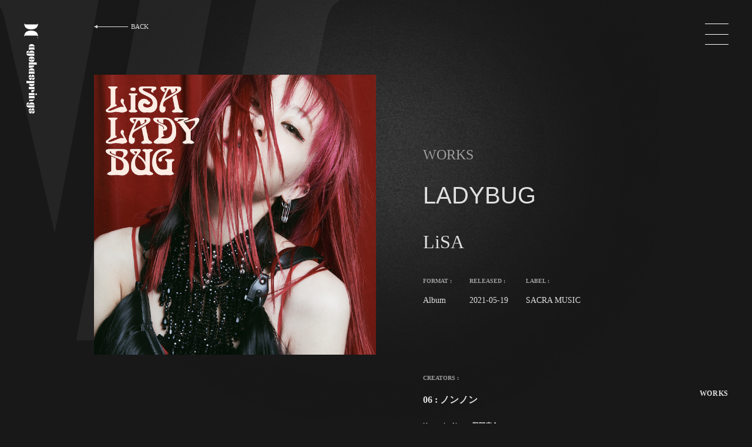

--- FILE ---
content_type: text/html; charset=UTF-8
request_url: https://ageha.agehasprings.com/archives/ageha_work/1913
body_size: 11375
content:

<!DOCTYPE html>
<html class="" lang="ja">
  <head prefix="og: http://ogp.me/ns# fb: http://ogp.me/ns/fb# article: http://ogp.me/ns/article#">
  <!-- Google Tag Manager -->
<script>(function(w,d,s,l,i){w[l]=w[l]||[];w[l].push({'gtm.start':
new Date().getTime(),event:'gtm.js'});var f=d.getElementsByTagName(s)[0],
j=d.createElement(s),dl=l!='dataLayer'?'&l='+l:'';j.async=true;j.src=
'https://www.googletagmanager.com/gtm.js?id='+i+dl;f.parentNode.insertBefore(j,f);
})(window,document,'script','dataLayer','GTM-PQP8FQ27');</script>
<!-- End Google Tag Manager -->
  <meta charset="utf-8">
  <!-------------------------------------------------------------------->
        <link rel="shortcut icon" href="https://ageha.agehasprings.com/wp-content/themes/ageha2020/img/favicon.ico">
  
    
  <meta name="viewport" content="width=device-width,initial-scale=1">
  <!-------------------------------------------------------------------->
  <script>
     window.addEventListener("load",function(){
      const css = [
           "https://use.fontawesome.com/releases/v6.4.2/css/all.css",
      ];


   for(i in css){
     let html = document.createElement("link");
     html.rel = "stylesheet";
     html.href = css[i];
     html.async = true;
     document.head.appendChild(html);
     }
  });
  </script>
  <!-- <link rel="stylesheet" href="https://use.fontawesome.com/releases/v5.6.3/css/all.css" integrity="sha384-UHRtZLI+pbxtHCWp1t77Bi1L4ZtiqrqD80Kn4Z8NTSRyMA2Fd33n5dQ8lWUE00s/" crossorigin="anonymous"> -->

  <!-------------------------------------------------------------------->
  <!-- <link href="https://fonts.googleapis.com/css?family=Noto+Sans+JP:400,700&display=swap&subset=japanese" rel="stylesheet"> -->
  <script>
    window.WebFontConfig = {
    google: { families: ['Noto+Sans+JP:400,700'] },
    active: function() {
    sessionStorage.fonts = true;
    }
    };
    (function() {
    var wf = document.createElement('script');
    wf.src = 'https://ajax.googleapis.com/ajax/libs/webfont/1.6.26/webfont.js';
    wf.type = 'text/javascript';
    wf.async = 'true';
    var s = document.getElementsByTagName('script')[0];
    s.parentNode.insertBefore(wf, s);
    })();
  </script>
  <!-------------------------------------------------------------------->
  <link rel="preload" href="https://ageha.agehasprings.com/wp-content/themes/ageha2020/font/agehasprings-Regular.woff" as="font" type="font/woff" crossorigin>
  <link rel="stylesheet" type="text/css" href="https://ageha.agehasprings.com/wp-content/themes/ageha2020/css/style.css">
  <!-- <link rel="stylesheet" href="https://use.typekit.net/fyu1wqb.css"> -->

  <!-- <link rel="stylesheet" href="https://use.typekit.net/vtj6trv.css"> -->
  <link rel="preload" href="https://use.typekit.net/vtj6trv.css" as="style">
  <!-------------------------------------------------------------------->
  <!-- <script src="//code.jquery.com/jquery-3.2.1.min.js"></script> -->
  <!-------------------------------------------------------------------->

        <meta name="robots" content="index,follow">
    
    <title>LADYBUG - agehasprings Officiel Web Site</title>

		<!-- All in One SEO 4.6.9.1 - aioseo.com -->
		<meta name="robots" content="max-image-preview:large" />
		<link rel="canonical" href="https://ageha.agehasprings.com/archives/ageha_work/1913" />
		<meta name="generator" content="All in One SEO (AIOSEO) 4.6.9.1" />
		<meta property="og:locale" content="ja_JP" />
		<meta property="og:site_name" content="agehasprings Officiel Web Site - THE PRODUCER TEAM - アゲハスプリングスグループに所属する全クリエイター、全アーティストのプロフィール、手掛けた全作品情報をご覧いただけます。" />
		<meta property="og:type" content="article" />
		<meta property="og:title" content="LADYBUG - agehasprings Officiel Web Site" />
		<meta property="og:url" content="https://ageha.agehasprings.com/archives/ageha_work/1913" />
		<meta property="article:published_time" content="2021-05-19T05:33:48+00:00" />
		<meta property="article:modified_time" content="2022-03-18T06:44:15+00:00" />
		<meta name="twitter:card" content="summary" />
		<meta name="twitter:title" content="LADYBUG - agehasprings Officiel Web Site" />
		<script type="application/ld+json" class="aioseo-schema">
			{"@context":"https:\/\/schema.org","@graph":[{"@type":"BreadcrumbList","@id":"https:\/\/ageha.agehasprings.com\/archives\/ageha_work\/1913#breadcrumblist","itemListElement":[{"@type":"ListItem","@id":"https:\/\/ageha.agehasprings.com\/#listItem","position":1,"name":"\u5bb6","item":"https:\/\/ageha.agehasprings.com\/","nextItem":"https:\/\/ageha.agehasprings.com\/archives\/ageha_work\/1913#listItem"},{"@type":"ListItem","@id":"https:\/\/ageha.agehasprings.com\/archives\/ageha_work\/1913#listItem","position":2,"name":"LADYBUG","previousItem":"https:\/\/ageha.agehasprings.com\/#listItem"}]},{"@type":"Organization","@id":"https:\/\/ageha.agehasprings.com\/#organization","name":"agehasprings Officiel Web Site","description":"THE PRODUCER TEAM - \u30a2\u30b2\u30cf\u30b9\u30d7\u30ea\u30f3\u30b0\u30b9\u30b0\u30eb\u30fc\u30d7\u306b\u6240\u5c5e\u3059\u308b\u5168\u30af\u30ea\u30a8\u30a4\u30bf\u30fc\u3001\u5168\u30a2\u30fc\u30c6\u30a3\u30b9\u30c8\u306e\u30d7\u30ed\u30d5\u30a3\u30fc\u30eb\u3001\u624b\u639b\u3051\u305f\u5168\u4f5c\u54c1\u60c5\u5831\u3092\u3054\u89a7\u3044\u305f\u3060\u3051\u307e\u3059\u3002","url":"https:\/\/ageha.agehasprings.com\/"},{"@type":"Person","@id":"https:\/\/ageha.agehasprings.com\/archives\/author\/hata#author","url":"https:\/\/ageha.agehasprings.com\/archives\/author\/hata","name":"hata","image":{"@type":"ImageObject","@id":"https:\/\/ageha.agehasprings.com\/archives\/ageha_work\/1913#authorImage","url":"https:\/\/secure.gravatar.com\/avatar\/0848124a7c45ab5f0e7a209eb97a9002?s=96&d=mm&r=g","width":96,"height":96,"caption":"hata"}},{"@type":"WebPage","@id":"https:\/\/ageha.agehasprings.com\/archives\/ageha_work\/1913#webpage","url":"https:\/\/ageha.agehasprings.com\/archives\/ageha_work\/1913","name":"LADYBUG - agehasprings Officiel Web Site","inLanguage":"ja","isPartOf":{"@id":"https:\/\/ageha.agehasprings.com\/#website"},"breadcrumb":{"@id":"https:\/\/ageha.agehasprings.com\/archives\/ageha_work\/1913#breadcrumblist"},"author":{"@id":"https:\/\/ageha.agehasprings.com\/archives\/author\/hata#author"},"creator":{"@id":"https:\/\/ageha.agehasprings.com\/archives\/author\/hata#author"},"datePublished":"2021-05-19T14:33:48+09:00","dateModified":"2022-03-18T15:44:15+09:00"},{"@type":"WebSite","@id":"https:\/\/ageha.agehasprings.com\/#website","url":"https:\/\/ageha.agehasprings.com\/","name":"agehasprings Officiel Web Site","description":"THE PRODUCER TEAM - \u30a2\u30b2\u30cf\u30b9\u30d7\u30ea\u30f3\u30b0\u30b9\u30b0\u30eb\u30fc\u30d7\u306b\u6240\u5c5e\u3059\u308b\u5168\u30af\u30ea\u30a8\u30a4\u30bf\u30fc\u3001\u5168\u30a2\u30fc\u30c6\u30a3\u30b9\u30c8\u306e\u30d7\u30ed\u30d5\u30a3\u30fc\u30eb\u3001\u624b\u639b\u3051\u305f\u5168\u4f5c\u54c1\u60c5\u5831\u3092\u3054\u89a7\u3044\u305f\u3060\u3051\u307e\u3059\u3002","inLanguage":"ja","publisher":{"@id":"https:\/\/ageha.agehasprings.com\/#organization"}}]}
		</script>
		<!-- All in One SEO -->

<link rel='dns-prefetch' href='//code.jquery.com' />
<script type="text/javascript">
/* <![CDATA[ */
window._wpemojiSettings = {"baseUrl":"https:\/\/s.w.org\/images\/core\/emoji\/15.0.3\/72x72\/","ext":".png","svgUrl":"https:\/\/s.w.org\/images\/core\/emoji\/15.0.3\/svg\/","svgExt":".svg","source":{"concatemoji":"https:\/\/ageha.agehasprings.com\/wp-includes\/js\/wp-emoji-release.min.js?ver=6.6.4"}};
/*! This file is auto-generated */
!function(i,n){var o,s,e;function c(e){try{var t={supportTests:e,timestamp:(new Date).valueOf()};sessionStorage.setItem(o,JSON.stringify(t))}catch(e){}}function p(e,t,n){e.clearRect(0,0,e.canvas.width,e.canvas.height),e.fillText(t,0,0);var t=new Uint32Array(e.getImageData(0,0,e.canvas.width,e.canvas.height).data),r=(e.clearRect(0,0,e.canvas.width,e.canvas.height),e.fillText(n,0,0),new Uint32Array(e.getImageData(0,0,e.canvas.width,e.canvas.height).data));return t.every(function(e,t){return e===r[t]})}function u(e,t,n){switch(t){case"flag":return n(e,"\ud83c\udff3\ufe0f\u200d\u26a7\ufe0f","\ud83c\udff3\ufe0f\u200b\u26a7\ufe0f")?!1:!n(e,"\ud83c\uddfa\ud83c\uddf3","\ud83c\uddfa\u200b\ud83c\uddf3")&&!n(e,"\ud83c\udff4\udb40\udc67\udb40\udc62\udb40\udc65\udb40\udc6e\udb40\udc67\udb40\udc7f","\ud83c\udff4\u200b\udb40\udc67\u200b\udb40\udc62\u200b\udb40\udc65\u200b\udb40\udc6e\u200b\udb40\udc67\u200b\udb40\udc7f");case"emoji":return!n(e,"\ud83d\udc26\u200d\u2b1b","\ud83d\udc26\u200b\u2b1b")}return!1}function f(e,t,n){var r="undefined"!=typeof WorkerGlobalScope&&self instanceof WorkerGlobalScope?new OffscreenCanvas(300,150):i.createElement("canvas"),a=r.getContext("2d",{willReadFrequently:!0}),o=(a.textBaseline="top",a.font="600 32px Arial",{});return e.forEach(function(e){o[e]=t(a,e,n)}),o}function t(e){var t=i.createElement("script");t.src=e,t.defer=!0,i.head.appendChild(t)}"undefined"!=typeof Promise&&(o="wpEmojiSettingsSupports",s=["flag","emoji"],n.supports={everything:!0,everythingExceptFlag:!0},e=new Promise(function(e){i.addEventListener("DOMContentLoaded",e,{once:!0})}),new Promise(function(t){var n=function(){try{var e=JSON.parse(sessionStorage.getItem(o));if("object"==typeof e&&"number"==typeof e.timestamp&&(new Date).valueOf()<e.timestamp+604800&&"object"==typeof e.supportTests)return e.supportTests}catch(e){}return null}();if(!n){if("undefined"!=typeof Worker&&"undefined"!=typeof OffscreenCanvas&&"undefined"!=typeof URL&&URL.createObjectURL&&"undefined"!=typeof Blob)try{var e="postMessage("+f.toString()+"("+[JSON.stringify(s),u.toString(),p.toString()].join(",")+"));",r=new Blob([e],{type:"text/javascript"}),a=new Worker(URL.createObjectURL(r),{name:"wpTestEmojiSupports"});return void(a.onmessage=function(e){c(n=e.data),a.terminate(),t(n)})}catch(e){}c(n=f(s,u,p))}t(n)}).then(function(e){for(var t in e)n.supports[t]=e[t],n.supports.everything=n.supports.everything&&n.supports[t],"flag"!==t&&(n.supports.everythingExceptFlag=n.supports.everythingExceptFlag&&n.supports[t]);n.supports.everythingExceptFlag=n.supports.everythingExceptFlag&&!n.supports.flag,n.DOMReady=!1,n.readyCallback=function(){n.DOMReady=!0}}).then(function(){return e}).then(function(){var e;n.supports.everything||(n.readyCallback(),(e=n.source||{}).concatemoji?t(e.concatemoji):e.wpemoji&&e.twemoji&&(t(e.twemoji),t(e.wpemoji)))}))}((window,document),window._wpemojiSettings);
/* ]]> */
</script>
<style id='wp-emoji-styles-inline-css' type='text/css'>

	img.wp-smiley, img.emoji {
		display: inline !important;
		border: none !important;
		box-shadow: none !important;
		height: 1em !important;
		width: 1em !important;
		margin: 0 0.07em !important;
		vertical-align: -0.1em !important;
		background: none !important;
		padding: 0 !important;
	}
</style>
<link rel='preload' id='wp-block-library-css' href='https://ageha.agehasprings.com/wp-includes/css/dist/block-library/style.min.css?ver=6.6.4' type='text/css' onload=this.media='all' media='print'  as="style" />
<style id='classic-theme-styles-inline-css' type='text/css'>
/*! This file is auto-generated */
.wp-block-button__link{color:#fff;background-color:#32373c;border-radius:9999px;box-shadow:none;text-decoration:none;padding:calc(.667em + 2px) calc(1.333em + 2px);font-size:1.125em}.wp-block-file__button{background:#32373c;color:#fff;text-decoration:none}
</style>
<style id='global-styles-inline-css' type='text/css'>
:root{--wp--preset--aspect-ratio--square: 1;--wp--preset--aspect-ratio--4-3: 4/3;--wp--preset--aspect-ratio--3-4: 3/4;--wp--preset--aspect-ratio--3-2: 3/2;--wp--preset--aspect-ratio--2-3: 2/3;--wp--preset--aspect-ratio--16-9: 16/9;--wp--preset--aspect-ratio--9-16: 9/16;--wp--preset--color--black: #000000;--wp--preset--color--cyan-bluish-gray: #abb8c3;--wp--preset--color--white: #ffffff;--wp--preset--color--pale-pink: #f78da7;--wp--preset--color--vivid-red: #cf2e2e;--wp--preset--color--luminous-vivid-orange: #ff6900;--wp--preset--color--luminous-vivid-amber: #fcb900;--wp--preset--color--light-green-cyan: #7bdcb5;--wp--preset--color--vivid-green-cyan: #00d084;--wp--preset--color--pale-cyan-blue: #8ed1fc;--wp--preset--color--vivid-cyan-blue: #0693e3;--wp--preset--color--vivid-purple: #9b51e0;--wp--preset--gradient--vivid-cyan-blue-to-vivid-purple: linear-gradient(135deg,rgba(6,147,227,1) 0%,rgb(155,81,224) 100%);--wp--preset--gradient--light-green-cyan-to-vivid-green-cyan: linear-gradient(135deg,rgb(122,220,180) 0%,rgb(0,208,130) 100%);--wp--preset--gradient--luminous-vivid-amber-to-luminous-vivid-orange: linear-gradient(135deg,rgba(252,185,0,1) 0%,rgba(255,105,0,1) 100%);--wp--preset--gradient--luminous-vivid-orange-to-vivid-red: linear-gradient(135deg,rgba(255,105,0,1) 0%,rgb(207,46,46) 100%);--wp--preset--gradient--very-light-gray-to-cyan-bluish-gray: linear-gradient(135deg,rgb(238,238,238) 0%,rgb(169,184,195) 100%);--wp--preset--gradient--cool-to-warm-spectrum: linear-gradient(135deg,rgb(74,234,220) 0%,rgb(151,120,209) 20%,rgb(207,42,186) 40%,rgb(238,44,130) 60%,rgb(251,105,98) 80%,rgb(254,248,76) 100%);--wp--preset--gradient--blush-light-purple: linear-gradient(135deg,rgb(255,206,236) 0%,rgb(152,150,240) 100%);--wp--preset--gradient--blush-bordeaux: linear-gradient(135deg,rgb(254,205,165) 0%,rgb(254,45,45) 50%,rgb(107,0,62) 100%);--wp--preset--gradient--luminous-dusk: linear-gradient(135deg,rgb(255,203,112) 0%,rgb(199,81,192) 50%,rgb(65,88,208) 100%);--wp--preset--gradient--pale-ocean: linear-gradient(135deg,rgb(255,245,203) 0%,rgb(182,227,212) 50%,rgb(51,167,181) 100%);--wp--preset--gradient--electric-grass: linear-gradient(135deg,rgb(202,248,128) 0%,rgb(113,206,126) 100%);--wp--preset--gradient--midnight: linear-gradient(135deg,rgb(2,3,129) 0%,rgb(40,116,252) 100%);--wp--preset--font-size--small: 13px;--wp--preset--font-size--medium: 20px;--wp--preset--font-size--large: 36px;--wp--preset--font-size--x-large: 42px;--wp--preset--spacing--20: 0.44rem;--wp--preset--spacing--30: 0.67rem;--wp--preset--spacing--40: 1rem;--wp--preset--spacing--50: 1.5rem;--wp--preset--spacing--60: 2.25rem;--wp--preset--spacing--70: 3.38rem;--wp--preset--spacing--80: 5.06rem;--wp--preset--shadow--natural: 6px 6px 9px rgba(0, 0, 0, 0.2);--wp--preset--shadow--deep: 12px 12px 50px rgba(0, 0, 0, 0.4);--wp--preset--shadow--sharp: 6px 6px 0px rgba(0, 0, 0, 0.2);--wp--preset--shadow--outlined: 6px 6px 0px -3px rgba(255, 255, 255, 1), 6px 6px rgba(0, 0, 0, 1);--wp--preset--shadow--crisp: 6px 6px 0px rgba(0, 0, 0, 1);}:where(.is-layout-flex){gap: 0.5em;}:where(.is-layout-grid){gap: 0.5em;}body .is-layout-flex{display: flex;}.is-layout-flex{flex-wrap: wrap;align-items: center;}.is-layout-flex > :is(*, div){margin: 0;}body .is-layout-grid{display: grid;}.is-layout-grid > :is(*, div){margin: 0;}:where(.wp-block-columns.is-layout-flex){gap: 2em;}:where(.wp-block-columns.is-layout-grid){gap: 2em;}:where(.wp-block-post-template.is-layout-flex){gap: 1.25em;}:where(.wp-block-post-template.is-layout-grid){gap: 1.25em;}.has-black-color{color: var(--wp--preset--color--black) !important;}.has-cyan-bluish-gray-color{color: var(--wp--preset--color--cyan-bluish-gray) !important;}.has-white-color{color: var(--wp--preset--color--white) !important;}.has-pale-pink-color{color: var(--wp--preset--color--pale-pink) !important;}.has-vivid-red-color{color: var(--wp--preset--color--vivid-red) !important;}.has-luminous-vivid-orange-color{color: var(--wp--preset--color--luminous-vivid-orange) !important;}.has-luminous-vivid-amber-color{color: var(--wp--preset--color--luminous-vivid-amber) !important;}.has-light-green-cyan-color{color: var(--wp--preset--color--light-green-cyan) !important;}.has-vivid-green-cyan-color{color: var(--wp--preset--color--vivid-green-cyan) !important;}.has-pale-cyan-blue-color{color: var(--wp--preset--color--pale-cyan-blue) !important;}.has-vivid-cyan-blue-color{color: var(--wp--preset--color--vivid-cyan-blue) !important;}.has-vivid-purple-color{color: var(--wp--preset--color--vivid-purple) !important;}.has-black-background-color{background-color: var(--wp--preset--color--black) !important;}.has-cyan-bluish-gray-background-color{background-color: var(--wp--preset--color--cyan-bluish-gray) !important;}.has-white-background-color{background-color: var(--wp--preset--color--white) !important;}.has-pale-pink-background-color{background-color: var(--wp--preset--color--pale-pink) !important;}.has-vivid-red-background-color{background-color: var(--wp--preset--color--vivid-red) !important;}.has-luminous-vivid-orange-background-color{background-color: var(--wp--preset--color--luminous-vivid-orange) !important;}.has-luminous-vivid-amber-background-color{background-color: var(--wp--preset--color--luminous-vivid-amber) !important;}.has-light-green-cyan-background-color{background-color: var(--wp--preset--color--light-green-cyan) !important;}.has-vivid-green-cyan-background-color{background-color: var(--wp--preset--color--vivid-green-cyan) !important;}.has-pale-cyan-blue-background-color{background-color: var(--wp--preset--color--pale-cyan-blue) !important;}.has-vivid-cyan-blue-background-color{background-color: var(--wp--preset--color--vivid-cyan-blue) !important;}.has-vivid-purple-background-color{background-color: var(--wp--preset--color--vivid-purple) !important;}.has-black-border-color{border-color: var(--wp--preset--color--black) !important;}.has-cyan-bluish-gray-border-color{border-color: var(--wp--preset--color--cyan-bluish-gray) !important;}.has-white-border-color{border-color: var(--wp--preset--color--white) !important;}.has-pale-pink-border-color{border-color: var(--wp--preset--color--pale-pink) !important;}.has-vivid-red-border-color{border-color: var(--wp--preset--color--vivid-red) !important;}.has-luminous-vivid-orange-border-color{border-color: var(--wp--preset--color--luminous-vivid-orange) !important;}.has-luminous-vivid-amber-border-color{border-color: var(--wp--preset--color--luminous-vivid-amber) !important;}.has-light-green-cyan-border-color{border-color: var(--wp--preset--color--light-green-cyan) !important;}.has-vivid-green-cyan-border-color{border-color: var(--wp--preset--color--vivid-green-cyan) !important;}.has-pale-cyan-blue-border-color{border-color: var(--wp--preset--color--pale-cyan-blue) !important;}.has-vivid-cyan-blue-border-color{border-color: var(--wp--preset--color--vivid-cyan-blue) !important;}.has-vivid-purple-border-color{border-color: var(--wp--preset--color--vivid-purple) !important;}.has-vivid-cyan-blue-to-vivid-purple-gradient-background{background: var(--wp--preset--gradient--vivid-cyan-blue-to-vivid-purple) !important;}.has-light-green-cyan-to-vivid-green-cyan-gradient-background{background: var(--wp--preset--gradient--light-green-cyan-to-vivid-green-cyan) !important;}.has-luminous-vivid-amber-to-luminous-vivid-orange-gradient-background{background: var(--wp--preset--gradient--luminous-vivid-amber-to-luminous-vivid-orange) !important;}.has-luminous-vivid-orange-to-vivid-red-gradient-background{background: var(--wp--preset--gradient--luminous-vivid-orange-to-vivid-red) !important;}.has-very-light-gray-to-cyan-bluish-gray-gradient-background{background: var(--wp--preset--gradient--very-light-gray-to-cyan-bluish-gray) !important;}.has-cool-to-warm-spectrum-gradient-background{background: var(--wp--preset--gradient--cool-to-warm-spectrum) !important;}.has-blush-light-purple-gradient-background{background: var(--wp--preset--gradient--blush-light-purple) !important;}.has-blush-bordeaux-gradient-background{background: var(--wp--preset--gradient--blush-bordeaux) !important;}.has-luminous-dusk-gradient-background{background: var(--wp--preset--gradient--luminous-dusk) !important;}.has-pale-ocean-gradient-background{background: var(--wp--preset--gradient--pale-ocean) !important;}.has-electric-grass-gradient-background{background: var(--wp--preset--gradient--electric-grass) !important;}.has-midnight-gradient-background{background: var(--wp--preset--gradient--midnight) !important;}.has-small-font-size{font-size: var(--wp--preset--font-size--small) !important;}.has-medium-font-size{font-size: var(--wp--preset--font-size--medium) !important;}.has-large-font-size{font-size: var(--wp--preset--font-size--large) !important;}.has-x-large-font-size{font-size: var(--wp--preset--font-size--x-large) !important;}
:where(.wp-block-post-template.is-layout-flex){gap: 1.25em;}:where(.wp-block-post-template.is-layout-grid){gap: 1.25em;}
:where(.wp-block-columns.is-layout-flex){gap: 2em;}:where(.wp-block-columns.is-layout-grid){gap: 2em;}
:root :where(.wp-block-pullquote){font-size: 1.5em;line-height: 1.6;}
</style>
<link rel='preload' id='contact-form-7-css' href='https://ageha.agehasprings.com/wp-content/plugins/contact-form-7/includes/css/styles.css?ver=5.9.8' type='text/css' media='all'  as="style" />
<script type="text/javascript" src="//code.jquery.com/jquery-3.2.1.min.js?ver=6.6.4" id="jquery-js"></script>
<link rel="https://api.w.org/" href="https://ageha.agehasprings.com/wp-json/" /><link rel="EditURI" type="application/rsd+xml" title="RSD" href="https://ageha.agehasprings.com/xmlrpc.php?rsd" />
<meta name="generator" content="WordPress 6.6.4" />
<link rel='shortlink' href='https://ageha.agehasprings.com/?p=23745' />
<link rel="alternate" title="oEmbed (JSON)" type="application/json+oembed" href="https://ageha.agehasprings.com/wp-json/oembed/1.0/embed?url=https%3A%2F%2Fageha.agehasprings.com%2Farchives%2Fageha_work%2F1913" />
<link rel="alternate" title="oEmbed (XML)" type="text/xml+oembed" href="https://ageha.agehasprings.com/wp-json/oembed/1.0/embed?url=https%3A%2F%2Fageha.agehasprings.com%2Farchives%2Fageha_work%2F1913&#038;format=xml" />
<!-- <script src="/js/intersection-observer.js"></script> -->
<script src="https://polyfill.io/v3/polyfill.min.js?features=IntersectionObserver" async></script>
<script>
document.addEventListener("DOMContentLoaded", function() {
  var lazyImages = [].slice.call(document.querySelectorAll("img.lazy"));

  if ("IntersectionObserver" in window) {
    let lazyImageObserver = new IntersectionObserver(function(entries, observer) {
      entries.forEach(function(entry) {

        if (entry.isIntersecting) {
          let lazyImage = entry.target;
          lazyImage.src = lazyImage.dataset.src;
          if (typeof lazyImage.dataset.srcset === "undefined") {
          }else{
              lazyImage.srcset = lazyImage.dataset.srcset;
          }

          lazyImage.classList.remove("lazy");
          lazyImageObserver.unobserve(lazyImage);
        }
      });
    });

    lazyImages.forEach(function(lazyImage) {
      lazyImageObserver.observe(lazyImage);
    });
  } else {
    // Possibly fall back to a more compatible method here
  }
});
</script>
<meta property="og:title" content="LADYBUG - LiSA | agehasprings Officiel Web Site">
    <!-- Global site tag (gtag.js) - Google Analytics -->
<script async src="https://www.googletagmanager.com/gtag/js?id=UA-17313739-1"></script>
<script>
  window.dataLayer = window.dataLayer || [];
  function gtag(){dataLayer.push(arguments);}
  gtag('js', new Date());


  gtag('config', 'UA-17313739-1');
</script>
</head>
  <body>
    <!-- Google Tag Manager (noscript) -->
<noscript><iframe src="https://www.googletagmanager.com/ns.html?id=GTM-PQP8FQ27"
height="0" width="0" style="display:none;visibility:hidden"></iframe></noscript>
<!-- End Google Tag Manager (noscript) -->
    
    <main class="" data-js_fixednavi__txt="WORKS" data-js_fixednavi__mode="1">
      <div class="c_fixedNav">
          <div class="c_fixedNav__wrap01">
    <a class="c_fixedNav__home" href="/">
      <div class="c_fixedNav__img" data-js_fixednavi__item0></div>
      <strong class="c_fixedNav__hl" data-js_fixednavi__item1>
        agehasprings
      </strong>
    </a>

  </div>
  <div class="c_fixedNav__wrap02">
                  

    <p class="c_fixedNav__txt" data-js_fixednavi__item2>
          </p>
  </div>
  <div class="c_fixedNav__wrap03">
    <p class="c_fixedNav__DefSPBtn" data-js_sp_menu_btn="" data-js_fixednavi__item3>
      <a href="javascript:void(0);"></a>
    </p>
    <div class="c_menu" data-js_globalmenu>
  <div class="c_menu__wrap00">
    <div class="u_MQ__width_parent">
      <div class="u_MQ__width_child">
        <nav>
          <ul class="c_menu__list">
                          <li>
                <a href="/" data-js_linkglobalmenu>
                  HOME                </a>
              </li>
                          <li>
                <a href="/#who_we_are" data-js_linkglobalmenu>
                  WHO WE ARE                </a>
              </li>
                          <li>
                <a href="/archives/ageha_work/" data-js_linkglobalmenu>
                  WORKS                </a>
              </li>
                          <li>
                <a href="/archives/ageha_creator/" data-js_linkglobalmenu>
                  CREATORS                </a>
              </li>
                          <li>
                <a href="/#artist" data-js_linkglobalmenu>
                  ARTIST                </a>
              </li>
                          <li>
                <a href="/#company" data-js_linkglobalmenu>
                  COMPANY                </a>
              </li>
                      </ul>
        </nav>
      </div>
    </div>
    <div class="u_MQ__width_parent">
      <div class="u_MQ__width_child">
                <div class="c_menu__wrap02">
                      <dl class="c_menu__dl">
              <dt>MORE INFO : </dt>
              <div class="c_menu__wrap01">
                                  <dd class="c_menu__dd c_menu__dd_1">
                    <a href="/#career" data-js_linkglobalmenu>
                      CAREER                    </a>
                  </dd>
                                  <dd class="c_menu__dd c_menu__dd_1">
                    <a href="/#contact" data-js_linkglobalmenu>
                      CONTACT                    </a>
                  </dd>
                              </div>
            </dl>
                      <dl class="c_menu__dl">
              <dt>OFFICIAL : </dt>
              <div class="c_menu__wrap01">
                                  <dd class="c_menu__dd c_menu__dd_2">
                    <a href="https://twitter.com/agehasprings/" data-js_linkglobalmenu>
                      <i class="fa-brands fa-x-twitter"></i>                    </a>
                  </dd>
                                  <dd class="c_menu__dd c_menu__dd_2">
                    <a href="https://www.youtube.com/@uragawach.agehasprings" data-js_linkglobalmenu>
                      <i class="fab fa-youtube"></i>                    </a>
                  </dd>
                              </div>
            </dl>
                  </div>
        <div class="c_menu__wrap03">
          <p class="c_menu__CR">
            Copyright ©<br>
            agehasprings. <br class="c_menu__forSP">All rights reserved.
          </p>
        </div>


      </div>
    </div>
  </div>
</div>
  </div>
  <div class="c_fixedNav__wrap04">
    <p class="c_fixedNav__current" data-js_fixednavi__br data-js_fixednavi__item4>
          </p>
  </div>
</div>
      <nav class="c_back c_back_02">
    <a class="c_back__link" href="/archives/ageha_work/">
    <div class="c_back__arw">

    </div>
    <span>
      BACK
    </span>
  </a>
</nav>
        <img class="c_img01" src="https://ageha.agehasprings.com/wp-content/uploads/2021/05/LiSA_LADYBUG.jpg" alt="LADYBUG" >
      <div class="c_BI c_BI04 c_BI04_01">

        <div class="o_wrap18 c_af c_af_10 c_noize c_noize_01">

              <svg style="fill: #242424; " xmlns="http://www.w3.org/2000/svg" viewBox="0 0 504 480"><path d="M105.39,329.53,37,37.46C32.53,18.29,29.33,9.34,21.67,4.87,19.75,4.23,20.39,1,22.3,1H167.38ZM235.76,479.08H135.43L224.9,1H325.24ZM502.91,4.87c-7.67,4.47-13.42,10.22-18.54,32.59l-79.88,410.3c-5.12,19.82,10.86,23,19.17,27.49,1.92.63,1.28,3.83,0,3.83H297.76L387.23,1h114.4C503.55,1,504.19,4.23,502.91,4.87Z"/></svg>
            <div class="u_MQ__width_parent">
            <div class="u_MQ__width_child">
              <nav class="c_back c_back_01">
    <a class="c_back__link" href="/archives/ageha_work/">
    <div class="c_back__arw">

    </div>
    <span>
      BACK
    </span>
  </a>
</nav>

              <script src="https://ageha.agehasprings.com/wp-content/themes/ageha2020/js/worksJacket.js" async></script>

              <div class="o_wrap05">
                <div class="o_wrap10">
                    <img class="c_img02" src="https://ageha.agehasprings.com/wp-content/uploads/2021/05/LiSA_LADYBUG.jpg" alt="LADYBUG" data-js_wj_img>
                </div>


                <div class="o_wrap04" data-js_wj_1>
                  <div class="o_wrap20">
                    <div class="">
                      <p class="c_txt08">
                        WORKS
                      </p>
                      <h1 class="c_hl06">
                        LADYBUG                      </h1>
                      <p class="c_txt09">
                        LiSA                      </p>
                    </div>

                    <div class="o_wrap06">
                                                                    <div class="o_wrap07">
                          <p class="c_txt10">FORMAT : </p>
                          <p class="c_txt11">Album</p>
                        </div>
                                              <div class="o_wrap07">
                          <p class="c_txt10">RELEASED : </p>
                          <p class="c_txt11">2021-05-19</p>
                        </div>
                                              <div class="o_wrap07">
                          <p class="c_txt10">LABEL : </p>
                          <p class="c_txt11">SACRA MUSIC</p>
                        </div>
                      
                    </div>
                  </div>
                                      <div class="o_wrap15">
                      <p class="c_txt10">CREATORS : </p>
                      <div class="o_wrap08">
                                                  <div class="o_wrap09">
                                                                                                                                                                                                                                                                                                                                                                                                                                                                                                  
                                                                                                                    <h2 class="c_hl07">
                                06 : ノンノン                              </h2>
                              <p class="c_txt12">
                                <span class="c_txt12__01">
                                                                                                                                                                                                                                                                                                                                                                                                      Kousuke Noma 野間康介                                                                                                                                                            
                                                                          <span class="c_txt12__02">
                                        Arrangement, All Other Instruments                                      </span>
                                                                                                      </span>
                              </p>
                            
                          </div>

                                              </div>
                    </div>
                  
                </div>
              </div>

            </div>
          </div>
          <div class="o_wrap12">
                        <link rel="stylesheet" type="text/css" href="//cdnjs.cloudflare.com/ajax/libs/slick-carousel/1.9.0/slick.min.css"/>
<link rel="stylesheet" type="text/css" href="//cdnjs.cloudflare.com/ajax/libs/slick-carousel/1.9.0/slick-theme.min.css"/>
<script type="text/javascript" src="//cdnjs.cloudflare.com/ajax/libs/slick-carousel/1.9.0/slick.min.js"></script>
<script type="text/javascript" src="https://ageha.agehasprings.com/wp-content/themes/ageha2020/js/slick_yc.js"></script>

  <div class="c_yc c_slickCommon" data-js-slick_yc_slick>
                <iframe width="560" height="315" src="https://www.youtube.com/embed/aZcURJt74VA?enablejsapi=1" title="YouTube video player" frameborder="0" allow="accelerometer; autoplay; clipboard-write; encrypted-media; gyroscope; picture-in-picture" allowfullscreen></iframe>      </div>
          </div>

          <div class="u_MQ__width_parent">
            <div class="u_MQ__width_child">

              <div class="o_wrap13 o_wrap13_1">
                                  <div class="o_wrap11">
                    <p class="c_txt10">SPOTIFY : </p>
                    <iframe src="https://open.spotify.com/embed/album/1X7vvwD3illZKuq4lhZJqB" width="300" height="380" frameborder="0" allowtransparency="true" allow="encrypted-media"></iframe>                  </div>
                                <div class="o_wrap17">
                                                        


                                      <div class="c_profile__wrap05 c_profile__wrap05_1">
    <p class="c_profile__official c_profile__official_1">
      SHARE :
    </p>
    <nav>
      <ul class="c_profile__SNSList c_profile__SNSList_1">
                  <li class="c_profile__SNSItem">
            <a class="c_profile__facebook" href="http://www.facebook.com/share.php?u=https://ageha.agehasprings.com/archives/ageha_work/1913" target="_blank">
              <i class="fab fa-facebook-f"></i>
            </a>
          </li>
                          <li class="c_profile__SNSItem">
            <a class="c_profile__twitter" href="https://twitter.com/share?url=https://ageha.agehasprings.com/archives/ageha_work/1913&text=LADYBUG"" target="_blank">
              <i class="fa-brands fa-x-twitter"></i>
            </a>
          </li>
                                          <li class="c_profile__SNSItem">
            <a class="c_profile__line" href="https://social-plugins.line.me/lineit/share?url=https://ageha.agehasprings.com/archives/ageha_work/1913" target="_blank">
              <i class="fab fa-line"></i>
            </a>
          </li>
              </ul>
    </nav>
  </div>
                </div>
              </div>
            </div>
          </div>

          
          <div class="c_BI c_BI04 c_BI04_02" style="    background: none;">
            <div class="u_MQ__width_parent" style="position: relative;z-index: 1;">
              <div class="u_MQ__width_child">

                                                  <h2 class="c_hl04 ">RELATED WORKS</h2>
                  <div class="" style="border-bottom: 1px solid #282828;    margin: 0 0 50px;">
                      <div class="c_thumb01" data-js_ajaxcontentswrap>
          <div class="c_thumb01__wrap01">

      <a class="c_thumb01__img" href="https://ageha.agehasprings.com/archives/ageha_work/live-is-smile-always%ef%bd%9eunlasting-shadow%ef%bd%9e-at-zepp-hanedatokyo" data-js_bilazy_img="https://ageha.agehasprings.com/wp-content/uploads/2022/04/096f1b52c12fbb9d9ff0cb77b43c021e.jpg"></a>
      <div class="c_thumb01__wrap03">
    <h3 class="c_thumb01__hl">
      LiVE is Smile Always～unlasting shadow～ at Zepp Haneda(TOKYO) / LiSA    </h3>
        <div class="c_thumb01__wrap02">
              <p class="c_thumb01__txt">
          <span>
            FORMAT :
          </span>
          BD/DVD        </p>
              <p class="c_thumb01__txt">
          <span>
            RELEASE :
          </span>
          2022-04-13        </p>
              <p class="c_thumb01__txt">
          <span>
            LABEL :
          </span>
          SACRA MUSIC        </p>
          </div>
  </div>
</div>
          <div class="c_thumb01__wrap01">

      <a class="c_thumb01__img" href="https://ageha.agehasprings.com/archives/ageha_work/ladybug%e3%80%90%e5%ae%8c%e5%85%a8%e7%94%9f%e7%94%a3%e9%99%90%e5%ae%9a%e7%9b%a4%ef%bc%8f%e3%82%a2%e3%83%8a%e3%83%ad%e3%82%b0%e7%9b%a4%e3%80%91" data-js_bilazy_img="https://ageha.agehasprings.com/wp-content/uploads/2022/03/zaP2_G4586083W.jpg"></a>
      <div class="c_thumb01__wrap03">
    <h3 class="c_thumb01__hl">
      LADYBUG【完全生産限定盤／アナログ盤】 / LiSA    </h3>
        <div class="c_thumb01__wrap02">
              <p class="c_thumb01__txt">
          <span>
            FORMAT :
          </span>
          Other        </p>
              <p class="c_thumb01__txt">
          <span>
            RELEASE :
          </span>
          2022-03-23        </p>
              <p class="c_thumb01__txt">
          <span>
            LABEL :
          </span>
          SACRA MUSIC        </p>
          </div>
  </div>
</div>
          <div class="c_thumb01__wrap01">

      <a class="c_thumb01__img" href="https://ageha.agehasprings.com/archives/ageha_work/1915" data-js_bilazy_img="https://ageha.agehasprings.com/wp-content/uploads/2021/05/LEO-NiNE-e1621326867891.jpg"></a>
      <div class="c_thumb01__wrap03">
    <h3 class="c_thumb01__hl">
      LEO-NiNE / LiSA    </h3>
        <div class="c_thumb01__wrap02">
              <p class="c_thumb01__txt">
          <span>
            FORMAT :
          </span>
          Album        </p>
              <p class="c_thumb01__txt">
          <span>
            RELEASE :
          </span>
          2020-10-14        </p>
              <p class="c_thumb01__txt">
          <span>
            LABEL :
          </span>
          SACRA MUSIC        </p>
          </div>
  </div>
</div>
          <div class="c_thumb01__wrap01">

      <a class="c_thumb01__img" href="https://ageha.agehasprings.com/archives/ageha_work/1406" data-js_bilazy_img="https://ageha.agehasprings.com/wp-content/uploads/2020/09/3ff94fd5d135fd7514e691b9ec60a939.jpg"></a>
      <div class="c_thumb01__wrap03">
    <h3 class="c_thumb01__hl">
      LiVE is Smile Always ～ASiA TOUR 2018～ [eN + core] LiVE &#038; DOCUMENT / LiSA    </h3>
        <div class="c_thumb01__wrap02">
              <p class="c_thumb01__txt">
          <span>
            FORMAT :
          </span>
          DVD        </p>
              <p class="c_thumb01__txt">
          <span>
            RELEASE :
          </span>
          2019-05-15        </p>
              <p class="c_thumb01__txt">
          <span>
            LABEL :
          </span>
           SACRA MUSIC        </p>
          </div>
  </div>
</div>
          <div class="c_thumb01__wrap01">

      <a class="c_thumb01__img" href="https://ageha.agehasprings.com/archives/ageha_work/1341" data-js_bilazy_img="https://ageha.agehasprings.com/wp-content/uploads/2020/09/ceaf3e5b4b587bb368ea76e6d058f2ab.jpg"></a>
      <div class="c_thumb01__wrap03">
    <h3 class="c_thumb01__hl">
      赤い罠（who loves it?） / ADAMAS / LiSA    </h3>
        <div class="c_thumb01__wrap02">
              <p class="c_thumb01__txt">
          <span>
            FORMAT :
          </span>
          Single        </p>
              <p class="c_thumb01__txt">
          <span>
            RELEASE :
          </span>
          2018-12-12        </p>
              <p class="c_thumb01__txt">
          <span>
            LABEL :
          </span>
          SACRA MUSIC        </p>
          </div>
  </div>
</div>
      </div>
                  </div>
                


                <div class="c_btl">
  <div class="c_btl__wrap01">
    <div class="c_btl__deco"></div>
    <div class="c_btl__deco"></div>
    <div class="c_btl__deco"></div>
  </div>
    <a class="c_btl__toArchive" href="/archives/ageha_work/">
    BACK TO LIST
  </a>
</div>
              </div>
            </div>
          </div>
        </div>



      </div>



    </main>
    <script src="https://ageha.agehasprings.com/wp-content/themes/ageha2020/js/pagetop.js" async></script>
<footer class="c_footer" data-js-pagetop_ref>
  <div class="u_MQ__width_parent u_MQ__width_parent_02">
    <div class="u_MQ__width_child u_MQ__width_child_01">
      <div class="c_footer__wrap01">

        <div class="c_footer__wrap02">
            <img class="c_footer__logo" src="https://ageha.agehasprings.com/wp-content/themes/ageha2020/img/logo_white.svg" alt="agehaspringth" >

                    <nav class="c_footer__nav">
                          <ul>
                                  <li>
                    <a href="/">HOME</a>
                  </li>
                                  <li>
                    <a href="/archives/ageha_work/">WORKS</a>
                  </li>
                                  <li>
                    <a href="/archives/ageha_creator/">CREATORS</a>
                  </li>
                                  <li>
                    <a href="/#artist">ARTIST</a>
                  </li>
                              </ul>
                          <ul>
                                  <li>
                    <a href="/#company">COMPANY</a>
                  </li>
                                  <li>
                    <a href="/#career">CAREER</a>
                  </li>
                                  <li>
                    <a href="/#contact">CONTACT</a>
                  </li>
                                  <li>
                    <a href="https://news.agehasprings.com/policy/">PRIVACY POLICY</a>
                  </li>
                              </ul>
                      </nav>
        </div>

        <p class="c_footer__pageTop" data-js-pageTop_btn>PAGE TOP</p>
      </div>

      <p class="c_footer__CR">
        Copyright ©<br>
        agehasprings. <br class="u_MQ__for_SP">All rights reserved.
      </p>

    </div>
  </div>

</footer>
<script src="https://ageha.agehasprings.com/wp-content/themes/ageha2020/js/bilazy.js" async></script>
<script type="text/javascript" src="https://ageha.agehasprings.com/wp-includes/js/dist/hooks.min.js?ver=2810c76e705dd1a53b18" id="wp-hooks-js"></script>
<script type="text/javascript" src="https://ageha.agehasprings.com/wp-includes/js/dist/i18n.min.js?ver=5e580eb46a90c2b997e6" id="wp-i18n-js"></script>
<script type="text/javascript" id="wp-i18n-js-after">
/* <![CDATA[ */
wp.i18n.setLocaleData( { 'text direction\u0004ltr': [ 'ltr' ] } );
/* ]]> */
</script>
<script type="text/javascript" src="https://ageha.agehasprings.com/wp-content/plugins/contact-form-7/includes/swv/js/index.js?ver=5.9.8" id="swv-js"></script>
<script type="text/javascript" id="contact-form-7-js-extra">
/* <![CDATA[ */
var wpcf7 = {"api":{"root":"https:\/\/ageha.agehasprings.com\/wp-json\/","namespace":"contact-form-7\/v1"}};
/* ]]> */
</script>
<script type="text/javascript" id="contact-form-7-js-translations">
/* <![CDATA[ */
( function( domain, translations ) {
	var localeData = translations.locale_data[ domain ] || translations.locale_data.messages;
	localeData[""].domain = domain;
	wp.i18n.setLocaleData( localeData, domain );
} )( "contact-form-7", {"translation-revision-date":"2024-07-17 08:16:16+0000","generator":"GlotPress\/4.0.1","domain":"messages","locale_data":{"messages":{"":{"domain":"messages","plural-forms":"nplurals=1; plural=0;","lang":"ja_JP"},"This contact form is placed in the wrong place.":["\u3053\u306e\u30b3\u30f3\u30bf\u30af\u30c8\u30d5\u30a9\u30fc\u30e0\u306f\u9593\u9055\u3063\u305f\u4f4d\u7f6e\u306b\u7f6e\u304b\u308c\u3066\u3044\u307e\u3059\u3002"],"Error:":["\u30a8\u30e9\u30fc:"]}},"comment":{"reference":"includes\/js\/index.js"}} );
/* ]]> */
</script>
<script type="text/javascript" src="https://ageha.agehasprings.com/wp-content/plugins/contact-form-7/includes/js/index.js?ver=5.9.8" id="contact-form-7-js"></script>
<script type="text/javascript" src="https://www.google.com/recaptcha/api.js?render=6Lcv2LUaAAAAAAmXQDBcNzmYtqkiVpzfn19ASZSa&amp;ver=3.0" id="google-recaptcha-js"></script>
<script type="text/javascript" src="https://ageha.agehasprings.com/wp-includes/js/dist/vendor/wp-polyfill.min.js?ver=3.15.0" id="wp-polyfill-js"></script>
<script type="text/javascript" id="wpcf7-recaptcha-js-extra">
/* <![CDATA[ */
var wpcf7_recaptcha = {"sitekey":"6Lcv2LUaAAAAAAmXQDBcNzmYtqkiVpzfn19ASZSa","actions":{"homepage":"homepage","contactform":"contactform"}};
/* ]]> */
</script>
<script type="text/javascript" src="https://ageha.agehasprings.com/wp-content/plugins/contact-form-7/modules/recaptcha/index.js?ver=5.9.8" id="wpcf7-recaptcha-js"></script>

<script src="https://ageha.agehasprings.com/wp-content/themes/ageha2020/js/targetBlank.js" async></script>
<script src="https://ageha.agehasprings.com/wp-content/themes/ageha2020/js/smoothScroll.js" async></script>
<script src="https://ageha.agehasprings.com/wp-content/themes/ageha2020/js/spMenu.js" async></script>
<script src="https://ageha.agehasprings.com/wp-content/themes/ageha2020/js/fixedNavi.js" async></script>
<!-- <script src="https://ageha.agehasprings.com/wp-content/themes/ageha2020/js/scroll_cut.js" async></script> -->

  <link rel="stylesheet" href="https://unpkg.com/scroll-hint@1.1.10/css/scroll-hint.css">
  <script src="https://unpkg.com/scroll-hint@1.1.10/js/scroll-hint.js"></script>
  <script type="text/javascript">
    window.addEventListener('DOMContentLoaded', function(){
      new ScrollHint('.js-scrollable', {
        scrollHintIconAppendClass: 'scroll-hint-icon-white', // white-icon will appear
        i18n: {
          scrollable: 'スクロールできます',
        },
        enableOverflowScrolling: true,
        scrollHintBorderWidth: 10,
        suggestiveShadow: true,
      });
    });
  </script>
  </body>

</html>


--- FILE ---
content_type: text/html; charset=utf-8
request_url: https://www.google.com/recaptcha/api2/anchor?ar=1&k=6Lcv2LUaAAAAAAmXQDBcNzmYtqkiVpzfn19ASZSa&co=aHR0cHM6Ly9hZ2VoYS5hZ2VoYXNwcmluZ3MuY29tOjQ0Mw..&hl=en&v=PoyoqOPhxBO7pBk68S4YbpHZ&size=invisible&anchor-ms=20000&execute-ms=30000&cb=7b9qn4f0andy
body_size: 49514
content:
<!DOCTYPE HTML><html dir="ltr" lang="en"><head><meta http-equiv="Content-Type" content="text/html; charset=UTF-8">
<meta http-equiv="X-UA-Compatible" content="IE=edge">
<title>reCAPTCHA</title>
<style type="text/css">
/* cyrillic-ext */
@font-face {
  font-family: 'Roboto';
  font-style: normal;
  font-weight: 400;
  font-stretch: 100%;
  src: url(//fonts.gstatic.com/s/roboto/v48/KFO7CnqEu92Fr1ME7kSn66aGLdTylUAMa3GUBHMdazTgWw.woff2) format('woff2');
  unicode-range: U+0460-052F, U+1C80-1C8A, U+20B4, U+2DE0-2DFF, U+A640-A69F, U+FE2E-FE2F;
}
/* cyrillic */
@font-face {
  font-family: 'Roboto';
  font-style: normal;
  font-weight: 400;
  font-stretch: 100%;
  src: url(//fonts.gstatic.com/s/roboto/v48/KFO7CnqEu92Fr1ME7kSn66aGLdTylUAMa3iUBHMdazTgWw.woff2) format('woff2');
  unicode-range: U+0301, U+0400-045F, U+0490-0491, U+04B0-04B1, U+2116;
}
/* greek-ext */
@font-face {
  font-family: 'Roboto';
  font-style: normal;
  font-weight: 400;
  font-stretch: 100%;
  src: url(//fonts.gstatic.com/s/roboto/v48/KFO7CnqEu92Fr1ME7kSn66aGLdTylUAMa3CUBHMdazTgWw.woff2) format('woff2');
  unicode-range: U+1F00-1FFF;
}
/* greek */
@font-face {
  font-family: 'Roboto';
  font-style: normal;
  font-weight: 400;
  font-stretch: 100%;
  src: url(//fonts.gstatic.com/s/roboto/v48/KFO7CnqEu92Fr1ME7kSn66aGLdTylUAMa3-UBHMdazTgWw.woff2) format('woff2');
  unicode-range: U+0370-0377, U+037A-037F, U+0384-038A, U+038C, U+038E-03A1, U+03A3-03FF;
}
/* math */
@font-face {
  font-family: 'Roboto';
  font-style: normal;
  font-weight: 400;
  font-stretch: 100%;
  src: url(//fonts.gstatic.com/s/roboto/v48/KFO7CnqEu92Fr1ME7kSn66aGLdTylUAMawCUBHMdazTgWw.woff2) format('woff2');
  unicode-range: U+0302-0303, U+0305, U+0307-0308, U+0310, U+0312, U+0315, U+031A, U+0326-0327, U+032C, U+032F-0330, U+0332-0333, U+0338, U+033A, U+0346, U+034D, U+0391-03A1, U+03A3-03A9, U+03B1-03C9, U+03D1, U+03D5-03D6, U+03F0-03F1, U+03F4-03F5, U+2016-2017, U+2034-2038, U+203C, U+2040, U+2043, U+2047, U+2050, U+2057, U+205F, U+2070-2071, U+2074-208E, U+2090-209C, U+20D0-20DC, U+20E1, U+20E5-20EF, U+2100-2112, U+2114-2115, U+2117-2121, U+2123-214F, U+2190, U+2192, U+2194-21AE, U+21B0-21E5, U+21F1-21F2, U+21F4-2211, U+2213-2214, U+2216-22FF, U+2308-230B, U+2310, U+2319, U+231C-2321, U+2336-237A, U+237C, U+2395, U+239B-23B7, U+23D0, U+23DC-23E1, U+2474-2475, U+25AF, U+25B3, U+25B7, U+25BD, U+25C1, U+25CA, U+25CC, U+25FB, U+266D-266F, U+27C0-27FF, U+2900-2AFF, U+2B0E-2B11, U+2B30-2B4C, U+2BFE, U+3030, U+FF5B, U+FF5D, U+1D400-1D7FF, U+1EE00-1EEFF;
}
/* symbols */
@font-face {
  font-family: 'Roboto';
  font-style: normal;
  font-weight: 400;
  font-stretch: 100%;
  src: url(//fonts.gstatic.com/s/roboto/v48/KFO7CnqEu92Fr1ME7kSn66aGLdTylUAMaxKUBHMdazTgWw.woff2) format('woff2');
  unicode-range: U+0001-000C, U+000E-001F, U+007F-009F, U+20DD-20E0, U+20E2-20E4, U+2150-218F, U+2190, U+2192, U+2194-2199, U+21AF, U+21E6-21F0, U+21F3, U+2218-2219, U+2299, U+22C4-22C6, U+2300-243F, U+2440-244A, U+2460-24FF, U+25A0-27BF, U+2800-28FF, U+2921-2922, U+2981, U+29BF, U+29EB, U+2B00-2BFF, U+4DC0-4DFF, U+FFF9-FFFB, U+10140-1018E, U+10190-1019C, U+101A0, U+101D0-101FD, U+102E0-102FB, U+10E60-10E7E, U+1D2C0-1D2D3, U+1D2E0-1D37F, U+1F000-1F0FF, U+1F100-1F1AD, U+1F1E6-1F1FF, U+1F30D-1F30F, U+1F315, U+1F31C, U+1F31E, U+1F320-1F32C, U+1F336, U+1F378, U+1F37D, U+1F382, U+1F393-1F39F, U+1F3A7-1F3A8, U+1F3AC-1F3AF, U+1F3C2, U+1F3C4-1F3C6, U+1F3CA-1F3CE, U+1F3D4-1F3E0, U+1F3ED, U+1F3F1-1F3F3, U+1F3F5-1F3F7, U+1F408, U+1F415, U+1F41F, U+1F426, U+1F43F, U+1F441-1F442, U+1F444, U+1F446-1F449, U+1F44C-1F44E, U+1F453, U+1F46A, U+1F47D, U+1F4A3, U+1F4B0, U+1F4B3, U+1F4B9, U+1F4BB, U+1F4BF, U+1F4C8-1F4CB, U+1F4D6, U+1F4DA, U+1F4DF, U+1F4E3-1F4E6, U+1F4EA-1F4ED, U+1F4F7, U+1F4F9-1F4FB, U+1F4FD-1F4FE, U+1F503, U+1F507-1F50B, U+1F50D, U+1F512-1F513, U+1F53E-1F54A, U+1F54F-1F5FA, U+1F610, U+1F650-1F67F, U+1F687, U+1F68D, U+1F691, U+1F694, U+1F698, U+1F6AD, U+1F6B2, U+1F6B9-1F6BA, U+1F6BC, U+1F6C6-1F6CF, U+1F6D3-1F6D7, U+1F6E0-1F6EA, U+1F6F0-1F6F3, U+1F6F7-1F6FC, U+1F700-1F7FF, U+1F800-1F80B, U+1F810-1F847, U+1F850-1F859, U+1F860-1F887, U+1F890-1F8AD, U+1F8B0-1F8BB, U+1F8C0-1F8C1, U+1F900-1F90B, U+1F93B, U+1F946, U+1F984, U+1F996, U+1F9E9, U+1FA00-1FA6F, U+1FA70-1FA7C, U+1FA80-1FA89, U+1FA8F-1FAC6, U+1FACE-1FADC, U+1FADF-1FAE9, U+1FAF0-1FAF8, U+1FB00-1FBFF;
}
/* vietnamese */
@font-face {
  font-family: 'Roboto';
  font-style: normal;
  font-weight: 400;
  font-stretch: 100%;
  src: url(//fonts.gstatic.com/s/roboto/v48/KFO7CnqEu92Fr1ME7kSn66aGLdTylUAMa3OUBHMdazTgWw.woff2) format('woff2');
  unicode-range: U+0102-0103, U+0110-0111, U+0128-0129, U+0168-0169, U+01A0-01A1, U+01AF-01B0, U+0300-0301, U+0303-0304, U+0308-0309, U+0323, U+0329, U+1EA0-1EF9, U+20AB;
}
/* latin-ext */
@font-face {
  font-family: 'Roboto';
  font-style: normal;
  font-weight: 400;
  font-stretch: 100%;
  src: url(//fonts.gstatic.com/s/roboto/v48/KFO7CnqEu92Fr1ME7kSn66aGLdTylUAMa3KUBHMdazTgWw.woff2) format('woff2');
  unicode-range: U+0100-02BA, U+02BD-02C5, U+02C7-02CC, U+02CE-02D7, U+02DD-02FF, U+0304, U+0308, U+0329, U+1D00-1DBF, U+1E00-1E9F, U+1EF2-1EFF, U+2020, U+20A0-20AB, U+20AD-20C0, U+2113, U+2C60-2C7F, U+A720-A7FF;
}
/* latin */
@font-face {
  font-family: 'Roboto';
  font-style: normal;
  font-weight: 400;
  font-stretch: 100%;
  src: url(//fonts.gstatic.com/s/roboto/v48/KFO7CnqEu92Fr1ME7kSn66aGLdTylUAMa3yUBHMdazQ.woff2) format('woff2');
  unicode-range: U+0000-00FF, U+0131, U+0152-0153, U+02BB-02BC, U+02C6, U+02DA, U+02DC, U+0304, U+0308, U+0329, U+2000-206F, U+20AC, U+2122, U+2191, U+2193, U+2212, U+2215, U+FEFF, U+FFFD;
}
/* cyrillic-ext */
@font-face {
  font-family: 'Roboto';
  font-style: normal;
  font-weight: 500;
  font-stretch: 100%;
  src: url(//fonts.gstatic.com/s/roboto/v48/KFO7CnqEu92Fr1ME7kSn66aGLdTylUAMa3GUBHMdazTgWw.woff2) format('woff2');
  unicode-range: U+0460-052F, U+1C80-1C8A, U+20B4, U+2DE0-2DFF, U+A640-A69F, U+FE2E-FE2F;
}
/* cyrillic */
@font-face {
  font-family: 'Roboto';
  font-style: normal;
  font-weight: 500;
  font-stretch: 100%;
  src: url(//fonts.gstatic.com/s/roboto/v48/KFO7CnqEu92Fr1ME7kSn66aGLdTylUAMa3iUBHMdazTgWw.woff2) format('woff2');
  unicode-range: U+0301, U+0400-045F, U+0490-0491, U+04B0-04B1, U+2116;
}
/* greek-ext */
@font-face {
  font-family: 'Roboto';
  font-style: normal;
  font-weight: 500;
  font-stretch: 100%;
  src: url(//fonts.gstatic.com/s/roboto/v48/KFO7CnqEu92Fr1ME7kSn66aGLdTylUAMa3CUBHMdazTgWw.woff2) format('woff2');
  unicode-range: U+1F00-1FFF;
}
/* greek */
@font-face {
  font-family: 'Roboto';
  font-style: normal;
  font-weight: 500;
  font-stretch: 100%;
  src: url(//fonts.gstatic.com/s/roboto/v48/KFO7CnqEu92Fr1ME7kSn66aGLdTylUAMa3-UBHMdazTgWw.woff2) format('woff2');
  unicode-range: U+0370-0377, U+037A-037F, U+0384-038A, U+038C, U+038E-03A1, U+03A3-03FF;
}
/* math */
@font-face {
  font-family: 'Roboto';
  font-style: normal;
  font-weight: 500;
  font-stretch: 100%;
  src: url(//fonts.gstatic.com/s/roboto/v48/KFO7CnqEu92Fr1ME7kSn66aGLdTylUAMawCUBHMdazTgWw.woff2) format('woff2');
  unicode-range: U+0302-0303, U+0305, U+0307-0308, U+0310, U+0312, U+0315, U+031A, U+0326-0327, U+032C, U+032F-0330, U+0332-0333, U+0338, U+033A, U+0346, U+034D, U+0391-03A1, U+03A3-03A9, U+03B1-03C9, U+03D1, U+03D5-03D6, U+03F0-03F1, U+03F4-03F5, U+2016-2017, U+2034-2038, U+203C, U+2040, U+2043, U+2047, U+2050, U+2057, U+205F, U+2070-2071, U+2074-208E, U+2090-209C, U+20D0-20DC, U+20E1, U+20E5-20EF, U+2100-2112, U+2114-2115, U+2117-2121, U+2123-214F, U+2190, U+2192, U+2194-21AE, U+21B0-21E5, U+21F1-21F2, U+21F4-2211, U+2213-2214, U+2216-22FF, U+2308-230B, U+2310, U+2319, U+231C-2321, U+2336-237A, U+237C, U+2395, U+239B-23B7, U+23D0, U+23DC-23E1, U+2474-2475, U+25AF, U+25B3, U+25B7, U+25BD, U+25C1, U+25CA, U+25CC, U+25FB, U+266D-266F, U+27C0-27FF, U+2900-2AFF, U+2B0E-2B11, U+2B30-2B4C, U+2BFE, U+3030, U+FF5B, U+FF5D, U+1D400-1D7FF, U+1EE00-1EEFF;
}
/* symbols */
@font-face {
  font-family: 'Roboto';
  font-style: normal;
  font-weight: 500;
  font-stretch: 100%;
  src: url(//fonts.gstatic.com/s/roboto/v48/KFO7CnqEu92Fr1ME7kSn66aGLdTylUAMaxKUBHMdazTgWw.woff2) format('woff2');
  unicode-range: U+0001-000C, U+000E-001F, U+007F-009F, U+20DD-20E0, U+20E2-20E4, U+2150-218F, U+2190, U+2192, U+2194-2199, U+21AF, U+21E6-21F0, U+21F3, U+2218-2219, U+2299, U+22C4-22C6, U+2300-243F, U+2440-244A, U+2460-24FF, U+25A0-27BF, U+2800-28FF, U+2921-2922, U+2981, U+29BF, U+29EB, U+2B00-2BFF, U+4DC0-4DFF, U+FFF9-FFFB, U+10140-1018E, U+10190-1019C, U+101A0, U+101D0-101FD, U+102E0-102FB, U+10E60-10E7E, U+1D2C0-1D2D3, U+1D2E0-1D37F, U+1F000-1F0FF, U+1F100-1F1AD, U+1F1E6-1F1FF, U+1F30D-1F30F, U+1F315, U+1F31C, U+1F31E, U+1F320-1F32C, U+1F336, U+1F378, U+1F37D, U+1F382, U+1F393-1F39F, U+1F3A7-1F3A8, U+1F3AC-1F3AF, U+1F3C2, U+1F3C4-1F3C6, U+1F3CA-1F3CE, U+1F3D4-1F3E0, U+1F3ED, U+1F3F1-1F3F3, U+1F3F5-1F3F7, U+1F408, U+1F415, U+1F41F, U+1F426, U+1F43F, U+1F441-1F442, U+1F444, U+1F446-1F449, U+1F44C-1F44E, U+1F453, U+1F46A, U+1F47D, U+1F4A3, U+1F4B0, U+1F4B3, U+1F4B9, U+1F4BB, U+1F4BF, U+1F4C8-1F4CB, U+1F4D6, U+1F4DA, U+1F4DF, U+1F4E3-1F4E6, U+1F4EA-1F4ED, U+1F4F7, U+1F4F9-1F4FB, U+1F4FD-1F4FE, U+1F503, U+1F507-1F50B, U+1F50D, U+1F512-1F513, U+1F53E-1F54A, U+1F54F-1F5FA, U+1F610, U+1F650-1F67F, U+1F687, U+1F68D, U+1F691, U+1F694, U+1F698, U+1F6AD, U+1F6B2, U+1F6B9-1F6BA, U+1F6BC, U+1F6C6-1F6CF, U+1F6D3-1F6D7, U+1F6E0-1F6EA, U+1F6F0-1F6F3, U+1F6F7-1F6FC, U+1F700-1F7FF, U+1F800-1F80B, U+1F810-1F847, U+1F850-1F859, U+1F860-1F887, U+1F890-1F8AD, U+1F8B0-1F8BB, U+1F8C0-1F8C1, U+1F900-1F90B, U+1F93B, U+1F946, U+1F984, U+1F996, U+1F9E9, U+1FA00-1FA6F, U+1FA70-1FA7C, U+1FA80-1FA89, U+1FA8F-1FAC6, U+1FACE-1FADC, U+1FADF-1FAE9, U+1FAF0-1FAF8, U+1FB00-1FBFF;
}
/* vietnamese */
@font-face {
  font-family: 'Roboto';
  font-style: normal;
  font-weight: 500;
  font-stretch: 100%;
  src: url(//fonts.gstatic.com/s/roboto/v48/KFO7CnqEu92Fr1ME7kSn66aGLdTylUAMa3OUBHMdazTgWw.woff2) format('woff2');
  unicode-range: U+0102-0103, U+0110-0111, U+0128-0129, U+0168-0169, U+01A0-01A1, U+01AF-01B0, U+0300-0301, U+0303-0304, U+0308-0309, U+0323, U+0329, U+1EA0-1EF9, U+20AB;
}
/* latin-ext */
@font-face {
  font-family: 'Roboto';
  font-style: normal;
  font-weight: 500;
  font-stretch: 100%;
  src: url(//fonts.gstatic.com/s/roboto/v48/KFO7CnqEu92Fr1ME7kSn66aGLdTylUAMa3KUBHMdazTgWw.woff2) format('woff2');
  unicode-range: U+0100-02BA, U+02BD-02C5, U+02C7-02CC, U+02CE-02D7, U+02DD-02FF, U+0304, U+0308, U+0329, U+1D00-1DBF, U+1E00-1E9F, U+1EF2-1EFF, U+2020, U+20A0-20AB, U+20AD-20C0, U+2113, U+2C60-2C7F, U+A720-A7FF;
}
/* latin */
@font-face {
  font-family: 'Roboto';
  font-style: normal;
  font-weight: 500;
  font-stretch: 100%;
  src: url(//fonts.gstatic.com/s/roboto/v48/KFO7CnqEu92Fr1ME7kSn66aGLdTylUAMa3yUBHMdazQ.woff2) format('woff2');
  unicode-range: U+0000-00FF, U+0131, U+0152-0153, U+02BB-02BC, U+02C6, U+02DA, U+02DC, U+0304, U+0308, U+0329, U+2000-206F, U+20AC, U+2122, U+2191, U+2193, U+2212, U+2215, U+FEFF, U+FFFD;
}
/* cyrillic-ext */
@font-face {
  font-family: 'Roboto';
  font-style: normal;
  font-weight: 900;
  font-stretch: 100%;
  src: url(//fonts.gstatic.com/s/roboto/v48/KFO7CnqEu92Fr1ME7kSn66aGLdTylUAMa3GUBHMdazTgWw.woff2) format('woff2');
  unicode-range: U+0460-052F, U+1C80-1C8A, U+20B4, U+2DE0-2DFF, U+A640-A69F, U+FE2E-FE2F;
}
/* cyrillic */
@font-face {
  font-family: 'Roboto';
  font-style: normal;
  font-weight: 900;
  font-stretch: 100%;
  src: url(//fonts.gstatic.com/s/roboto/v48/KFO7CnqEu92Fr1ME7kSn66aGLdTylUAMa3iUBHMdazTgWw.woff2) format('woff2');
  unicode-range: U+0301, U+0400-045F, U+0490-0491, U+04B0-04B1, U+2116;
}
/* greek-ext */
@font-face {
  font-family: 'Roboto';
  font-style: normal;
  font-weight: 900;
  font-stretch: 100%;
  src: url(//fonts.gstatic.com/s/roboto/v48/KFO7CnqEu92Fr1ME7kSn66aGLdTylUAMa3CUBHMdazTgWw.woff2) format('woff2');
  unicode-range: U+1F00-1FFF;
}
/* greek */
@font-face {
  font-family: 'Roboto';
  font-style: normal;
  font-weight: 900;
  font-stretch: 100%;
  src: url(//fonts.gstatic.com/s/roboto/v48/KFO7CnqEu92Fr1ME7kSn66aGLdTylUAMa3-UBHMdazTgWw.woff2) format('woff2');
  unicode-range: U+0370-0377, U+037A-037F, U+0384-038A, U+038C, U+038E-03A1, U+03A3-03FF;
}
/* math */
@font-face {
  font-family: 'Roboto';
  font-style: normal;
  font-weight: 900;
  font-stretch: 100%;
  src: url(//fonts.gstatic.com/s/roboto/v48/KFO7CnqEu92Fr1ME7kSn66aGLdTylUAMawCUBHMdazTgWw.woff2) format('woff2');
  unicode-range: U+0302-0303, U+0305, U+0307-0308, U+0310, U+0312, U+0315, U+031A, U+0326-0327, U+032C, U+032F-0330, U+0332-0333, U+0338, U+033A, U+0346, U+034D, U+0391-03A1, U+03A3-03A9, U+03B1-03C9, U+03D1, U+03D5-03D6, U+03F0-03F1, U+03F4-03F5, U+2016-2017, U+2034-2038, U+203C, U+2040, U+2043, U+2047, U+2050, U+2057, U+205F, U+2070-2071, U+2074-208E, U+2090-209C, U+20D0-20DC, U+20E1, U+20E5-20EF, U+2100-2112, U+2114-2115, U+2117-2121, U+2123-214F, U+2190, U+2192, U+2194-21AE, U+21B0-21E5, U+21F1-21F2, U+21F4-2211, U+2213-2214, U+2216-22FF, U+2308-230B, U+2310, U+2319, U+231C-2321, U+2336-237A, U+237C, U+2395, U+239B-23B7, U+23D0, U+23DC-23E1, U+2474-2475, U+25AF, U+25B3, U+25B7, U+25BD, U+25C1, U+25CA, U+25CC, U+25FB, U+266D-266F, U+27C0-27FF, U+2900-2AFF, U+2B0E-2B11, U+2B30-2B4C, U+2BFE, U+3030, U+FF5B, U+FF5D, U+1D400-1D7FF, U+1EE00-1EEFF;
}
/* symbols */
@font-face {
  font-family: 'Roboto';
  font-style: normal;
  font-weight: 900;
  font-stretch: 100%;
  src: url(//fonts.gstatic.com/s/roboto/v48/KFO7CnqEu92Fr1ME7kSn66aGLdTylUAMaxKUBHMdazTgWw.woff2) format('woff2');
  unicode-range: U+0001-000C, U+000E-001F, U+007F-009F, U+20DD-20E0, U+20E2-20E4, U+2150-218F, U+2190, U+2192, U+2194-2199, U+21AF, U+21E6-21F0, U+21F3, U+2218-2219, U+2299, U+22C4-22C6, U+2300-243F, U+2440-244A, U+2460-24FF, U+25A0-27BF, U+2800-28FF, U+2921-2922, U+2981, U+29BF, U+29EB, U+2B00-2BFF, U+4DC0-4DFF, U+FFF9-FFFB, U+10140-1018E, U+10190-1019C, U+101A0, U+101D0-101FD, U+102E0-102FB, U+10E60-10E7E, U+1D2C0-1D2D3, U+1D2E0-1D37F, U+1F000-1F0FF, U+1F100-1F1AD, U+1F1E6-1F1FF, U+1F30D-1F30F, U+1F315, U+1F31C, U+1F31E, U+1F320-1F32C, U+1F336, U+1F378, U+1F37D, U+1F382, U+1F393-1F39F, U+1F3A7-1F3A8, U+1F3AC-1F3AF, U+1F3C2, U+1F3C4-1F3C6, U+1F3CA-1F3CE, U+1F3D4-1F3E0, U+1F3ED, U+1F3F1-1F3F3, U+1F3F5-1F3F7, U+1F408, U+1F415, U+1F41F, U+1F426, U+1F43F, U+1F441-1F442, U+1F444, U+1F446-1F449, U+1F44C-1F44E, U+1F453, U+1F46A, U+1F47D, U+1F4A3, U+1F4B0, U+1F4B3, U+1F4B9, U+1F4BB, U+1F4BF, U+1F4C8-1F4CB, U+1F4D6, U+1F4DA, U+1F4DF, U+1F4E3-1F4E6, U+1F4EA-1F4ED, U+1F4F7, U+1F4F9-1F4FB, U+1F4FD-1F4FE, U+1F503, U+1F507-1F50B, U+1F50D, U+1F512-1F513, U+1F53E-1F54A, U+1F54F-1F5FA, U+1F610, U+1F650-1F67F, U+1F687, U+1F68D, U+1F691, U+1F694, U+1F698, U+1F6AD, U+1F6B2, U+1F6B9-1F6BA, U+1F6BC, U+1F6C6-1F6CF, U+1F6D3-1F6D7, U+1F6E0-1F6EA, U+1F6F0-1F6F3, U+1F6F7-1F6FC, U+1F700-1F7FF, U+1F800-1F80B, U+1F810-1F847, U+1F850-1F859, U+1F860-1F887, U+1F890-1F8AD, U+1F8B0-1F8BB, U+1F8C0-1F8C1, U+1F900-1F90B, U+1F93B, U+1F946, U+1F984, U+1F996, U+1F9E9, U+1FA00-1FA6F, U+1FA70-1FA7C, U+1FA80-1FA89, U+1FA8F-1FAC6, U+1FACE-1FADC, U+1FADF-1FAE9, U+1FAF0-1FAF8, U+1FB00-1FBFF;
}
/* vietnamese */
@font-face {
  font-family: 'Roboto';
  font-style: normal;
  font-weight: 900;
  font-stretch: 100%;
  src: url(//fonts.gstatic.com/s/roboto/v48/KFO7CnqEu92Fr1ME7kSn66aGLdTylUAMa3OUBHMdazTgWw.woff2) format('woff2');
  unicode-range: U+0102-0103, U+0110-0111, U+0128-0129, U+0168-0169, U+01A0-01A1, U+01AF-01B0, U+0300-0301, U+0303-0304, U+0308-0309, U+0323, U+0329, U+1EA0-1EF9, U+20AB;
}
/* latin-ext */
@font-face {
  font-family: 'Roboto';
  font-style: normal;
  font-weight: 900;
  font-stretch: 100%;
  src: url(//fonts.gstatic.com/s/roboto/v48/KFO7CnqEu92Fr1ME7kSn66aGLdTylUAMa3KUBHMdazTgWw.woff2) format('woff2');
  unicode-range: U+0100-02BA, U+02BD-02C5, U+02C7-02CC, U+02CE-02D7, U+02DD-02FF, U+0304, U+0308, U+0329, U+1D00-1DBF, U+1E00-1E9F, U+1EF2-1EFF, U+2020, U+20A0-20AB, U+20AD-20C0, U+2113, U+2C60-2C7F, U+A720-A7FF;
}
/* latin */
@font-face {
  font-family: 'Roboto';
  font-style: normal;
  font-weight: 900;
  font-stretch: 100%;
  src: url(//fonts.gstatic.com/s/roboto/v48/KFO7CnqEu92Fr1ME7kSn66aGLdTylUAMa3yUBHMdazQ.woff2) format('woff2');
  unicode-range: U+0000-00FF, U+0131, U+0152-0153, U+02BB-02BC, U+02C6, U+02DA, U+02DC, U+0304, U+0308, U+0329, U+2000-206F, U+20AC, U+2122, U+2191, U+2193, U+2212, U+2215, U+FEFF, U+FFFD;
}

</style>
<link rel="stylesheet" type="text/css" href="https://www.gstatic.com/recaptcha/releases/PoyoqOPhxBO7pBk68S4YbpHZ/styles__ltr.css">
<script nonce="dcbBpcZQfNsDlQI_C0-bLQ" type="text/javascript">window['__recaptcha_api'] = 'https://www.google.com/recaptcha/api2/';</script>
<script type="text/javascript" src="https://www.gstatic.com/recaptcha/releases/PoyoqOPhxBO7pBk68S4YbpHZ/recaptcha__en.js" nonce="dcbBpcZQfNsDlQI_C0-bLQ">
      
    </script></head>
<body><div id="rc-anchor-alert" class="rc-anchor-alert"></div>
<input type="hidden" id="recaptcha-token" value="[base64]">
<script type="text/javascript" nonce="dcbBpcZQfNsDlQI_C0-bLQ">
      recaptcha.anchor.Main.init("[\x22ainput\x22,[\x22bgdata\x22,\x22\x22,\[base64]/[base64]/[base64]/[base64]/[base64]/UltsKytdPUU6KEU8MjA0OD9SW2wrK109RT4+NnwxOTI6KChFJjY0NTEyKT09NTUyOTYmJk0rMTxjLmxlbmd0aCYmKGMuY2hhckNvZGVBdChNKzEpJjY0NTEyKT09NTYzMjA/[base64]/[base64]/[base64]/[base64]/[base64]/[base64]/[base64]\x22,\[base64]\\u003d\\u003d\x22,\x22NcKUUcK4JcKfwopJwpLCtDgFwrhfw47DlDREwrzCvlonwrrDol16FsOfwoZ6w6HDnmzCjF8fwoXCmcO/w77CosKSw6RUKHNmUn/[base64]/Co8K7w73DssO+WcOIIsOhwp5Bw6scbQrDrsK9wo3ChhcuYXjCl8O2TcKkw59vwr/[base64]/[base64]/CrMOGw6oZw4zDuMKewpDCq8K8w4PDlcKfw5dZw6PDi8O/YEI8UcK2worDsMOyw5k0AiU9wp5CXE3CmT7DusOYw6/CvcKzW8KvTBPDlHg9woorw5F0wpvCgwfDgsOhbwjDjVzDrsK0wqHDuhbDsG/CtsO4wpluKADCkkcswrhmw5tkw5ViAMONATpuw6HCjMK+w7PCrSzCsBbCoGnCsmDCpRROY8OWDVV2OcKMwobDtTM1w5HCtBbDpcK6EsKlIWPDrcKow6zCnA/[base64]/DlMKPwoPCh8KjwrMaTijDu2wyw6zDrMKubxF1w69jw5Flw6XCmsOVw6LDmMOLYwlXwqkrwotqXyDCn8K+w5Apwq5OwqBgdi/DlsKYBQUFMBbCmMKXCMOWw7HDg8OfVsK+w4M4DsKWwpQkwovCh8KOekhtwoYFw75WwrEkw5XDpsOaSsOpwp5yRyXCklYow404WBsqwp0Nw6vCssOjwp3ClsKww4oxwrJlQ0HDrMKEwqLDt2HCn8O+MsKEwrnCs8Kne8K8OMOPVAzDkcK/UUTDn8KNDcKFM3rDs8OMX8O0w6Bjd8K7w5XCgl9bw64ySzQfwo7DoGXDg8KfwpvDmMKjOi1Vw57DtcOrwpnCuEvDqnJnwoNjcsK7WsOkwr/[base64]/Cp8KZQsK7w6N5dcKqFk7CrcKgMHw/[base64]/ClMKkw6VLwr8kPx/DqAk3woV9wq1kKGhgwprCusKPL8Oof3jDuGMBwqvDo8Olw5zDin5qw4LDv8K4dsKRWBVbRznDr1UdS8KWwo/Dh18aOE5WSyPCvm7DjjIkwoY+DXfCkjbDgWxzB8OOw5TCt1TDt8OEal9Gw4hHc01Vw47DrcOMw5gBwqYBw5Bhwq7DnwQ7TnzCtFsvPsKbMcKtwp/DixnCpRjCjggBSsKGwo15LD3CvMOnwrDCrADCrMO4w5LDuUlXAA7DpTDDt8KBwoZZw57CgmBpwp/DhEULw5fDrXIcC8KYW8KZKMKwwoJ1w5zDmsOpHlPDpTDDmR/Cv0zDl0LDslvClyLCmsKQM8OSE8KLGMKtelbCuW5vwojCsFIvNkUXBhLDrUjCjCfCg8K6ZmU9wptcwrp5w5nDisOmVmo+w4nCiMKOwpfDi8KTwp7Ds8O3U0/CtQc8MMKZwq3DlE8qwop/YDbCrnxRwqXCl8KuRErCvMKzacKDw7/CsxtLEcOCwqXDuhgAbcKJwpcuw60Tw7TDgQ3CtBgpFMO3w50Mw5Y5w5AKaMOOeRbDmMOow4M3b8O2OcKiNRjDhcKKcUIvw7wQwojDpcKQX3HCoMKWXcK2f8KZUMKqUsKjacKcw4/CuU8EwpNsT8KrLsK7w4Nlw51+V8ORZMO5V8OfIMK8w6EPZ0XCmUPDicOPwozDhsOLPsKDw5XDq8Ktw75ZD8KdDcOhw6ECwrRzw5B2woljw4nDisOXw4TDn2dEScK9C8Kww41Qwq7ChMK9w449az4bw4DDkF9/LVrCnjRbDMKuw50TwqnCqwVzwq/DgirCicOSwpPDp8OSw5LCosKQwolLWMKGACDCpsOvRcK2YsKEwr8Hw4DDvW8hwq7DiUNxw5zDqHx/[base64]/e3HDoArDjSYDb0jDqBbCuMKnwqrCusKqw4gMfcOEV8OXw4/DnQPCnlXCgzbDgxrDqifChMOyw78/[base64]/cn/[base64]/ChkEkDsKgNTTCmWTCrmbCjMKIJsONw7/CpMKIVcO5UBnCkcO2wr4mw6U8PsOTwr3DigPClMKcaBJzwo4Awr3CiQTDgSbCvBJfwr1VZgLCosOkwqLDscKTT8OQw6LCtyTDiwJsPjTCihl3NkR0w4LCh8KFL8Onw74Cw7bCk2DCrcOeBxjCusO5wo3CkQIjwotFwo/[base64]/CmsOhw69ww6rDocKCw7TDk8OWF33Do8K0dcOOAMKJXmbDkgHCr8K+w4HClsKow6dqwp/[base64]/[base64]/ChMKwRAJjEklgEx3Dlk5yw7LDqsOaN8O/XcKRaR0Hw7MLwo/Dn8OSwpdEMsO0wpN6VcKYw588w6srPC0fw7vCj8OKwpXCn8KhOsObw5QRw5jDqMO3w6pDwqxAwrvDjnUTbRDDhcKaWcK9w5ZDS8OgXsKeSAjDqcOAGGQmwqPCssKjdMKiD27DpB/[base64]/CqsOsLsOdbz7DkxfDh09sw6bDlsKkw75PPkIAJsONGnnCm8OYw7/DnFRnf8OIZAXCg1UYw4PCuMKqMhXDj3Jzw7TCvj3CpytRGG/ChiUuGV00MMKIwrfDlTTDlsOPQWoewoZgwpvCvFMONcKrAy/[base64]/CkGd+wqnCqcKCwqDDucO+w7XCigLCjgPCp8OCwpt0wpHDnMO7Q2JzbcKCw7PDvHzDjWTCtR/CrcKFIBNfRUAAXkUaw7wIwplowqnCmMK3wrRpw4HDjVnCi2TCrzU2HsKvSB9NIMOUHMK1wpTDjsKodA1yw6PDocKzwrxJw67Dp8KGQ33DssKvMgXDjkUbwr0tbsK0ZERow7g7w5Mmwo/DsWDCiTMtw6nCvsKBwo0UYsO8w47DnsKIwrPCo0HCsilPYxbCpMO/fhg3wqZ5wrBdw6vDrDhePcKyQ3QERXzCp8KNwpLDoWpNwrQdLUR9CzpmwoRJCTcYw7l6w7cIWwZEw7HDtsKmw6zCisK/woNuCsOMwoDCmcOdFifDsX/[base64]/DjMO7wrVvQiIYw54Gwptswo7CnXnCrDdtBcKDfwpfwoPCuR3CpsOXKsK8EsOfIMKZw4jCocKcw5RlEHNTw6HDscOiw4vDs8Kmw7AiXMONZMKEw7MlwqbDl3vDosKWw43DhAPDjE8mbgLDt8KIwo0Fw5TDjRvClcOPZsOUSMKCw7/CssOQw5pdw4HCnh7CpcOowqPCsGvDgsO/EsOMS8OcSgrCu8OebcK8JzJnwq5Ew5jDo1PDlMOrw4NPwrorWHNywr7CusO4w7zDs8O4wpzDlMKew6s7woUVHsKPVsONw57CvMKjw6DDk8KLwpI9w7nDjTFzPW4oWMOnw7k3w63DqHHDtg/DmMOSwpbDsBfCl8OHwod8wpjDmyvDhBgOwrp1FsK+bcK5RUnDp8K8woJPFcKTW0psZMOFw4lqw4XCu0nDpsO5w7IgLHUjw4ALWGJUw7sPfMO4f27Dj8K2b3/CusKIM8KXBALCpz/Ds8Kmw7DCp8KnVX9+w45Hw4h6egZEHcO/TcK5wo/Cs8KhEXTDksOPwrkkw5hqw45HwqPDqsKZfMOywpnDmDDDvzTCjMKePcO9JS43wrPCpMKdwpTDlg0/w6/Du8K8w4QySMOkQMOlf8OvdzArQsOrw4DDkk4yasKcTH0SAzzDiWjCrMKJHXVvw7vDg3t7wrdtMy/DsQxbwpfCpy7DqlQiTlFQw67Cm1p5ZsOSwp4LwqzDiwgpw4TCgypea8OpXcK9FcOWNcObOETDr3Jxw7XCnGfDm29pGMKKwo4Qw4/Dq8OVAcO6PVDDicObVcO4bMKEw7rDjcKsNk16csOqw63ChE3CkTguw4cxVsKWwpDCq8OkEQtbK8ORw43DmEg5XMKBw6fCm13DksKgw75kfF1rwpzDjjXClMOFw6Ysw5XDvcOkwrLDt0ZZdGfCksKLCMKHwpjCscO/[base64]/DrRkOw5nCs3tQw7tlHmDCtw3Dg3vCpsOHXsOdCsOKA8O9agBbLFgdwo9QFcK2w47CokcOw5s0w4zDncKwScKbw51Mw7LDnBPDhDMcFSPDlEvCsW8bw5xMw5N9TUvCjsOAw5bCpsOQw6tXw7LDpcO8w49qwpEIacOQKMOQF8KOLsOaw7vCosOUw7/DmsKRPmolLTdcwp3Dq8KmJUvCjHZJIsOWFcO7w7TCh8KOPMO1ScOowrXDvsOAw5zDoMOKJyJ5w41gwo0wL8O9LsOkcsOow4VrOsKvXlbColLCgMKxwr8VSk3CpzrDs8KbYMOZXsOMHsOgwrpCAcKoMTs6QXTDqWfDksKmwrN/CWjDpTZxCjdlSE1FOsOjwofDr8O3TcOwVEk0GUzCq8O2cMORKcKqwoIqQsOYwoJlPMKAwpQpMhwJE1ACeEhjT8OjGQrCqF/CgyA8w4N3wpfCq8ObNkRuw6puacOswpTChcKiwqjChMOHwqzCjsOXGMOjw7prwrPChBfDtsOaQsKLR8OpDV3DkUdiwqMyUMOpwofDnWAGwosbWMK+KRTDk8Ovw4BBwoHCj2kIw47DpV5Yw67DtiBPwq0uw6B8CDbCgsOEAsOEw4h+wq3CrsO/w4nCijDCnsKtSsK8w77DucK5VsOkwq7CvlrDhsOUPn/DvWIiUMOgwoTChcKBKA5Zw5RGwrUOB3RlYMO2wp/[base64]/Crn4MwowGVsONwp3Co37ClMKPw4UJw7XDuR5pwod8wqvCoCLDh3LDu8KHw43CjA3Di8Kvwo/CgcOTwqAowrTDoQpOVhB+wphPdcKKfsK6FMOrwrp9FAHCrXrCsS/DmMKQbmPDlsKnwrrChy8ew73CncOBNBLDi1RmRsKIZj/DumoWHBB7I8O4B2coQg/Do1TDrg3DncKQw7nDq8OWesOYEV/DvMKwaUxFDcKSw7d0GjjCqkkfF8Kgw7PDlcOAZcOzw53CpEbDgMK3w64WwpHCujHDr8O1wpdaw7Etw5zCmcKzB8OTw4x1wrrCj3LDskM7w4zDsxzDpwvCv8OBU8O/QsKjW0J0wo1cwoI7wpTDqwlSag16wqlqNsOpEWEZwoPCtGAEQ2nCssO1XcO7wr5pw43CrcOAXcOmw4jDlcK0bBzDmcKIe8Ohw7rDsi1DwpIxw4jDrcKwZgpUwq7DiwAkw7HDr3XChXsHSHnCocKWw6jCujRTworDpcKWJFxGw6zDrDUgwrzCpnY7w7/[base64]/w7tIwp4CGcO5HH0xwrU3w7PCjsO6F38Iw5zDo3M2XMOiw4PCiMKHwq0maXHCrMKSfcOAGBXDtCLDum3Cl8KmTi3CnwDDsVbDqsKiw5fCoV8vUX9lY3FZWMK2O8KSw7DCrk3Domczw4PCr01OMWLDvFrCj8OXwpLCoDUtJ8OJw60/w6Nxw7/[base64]/CuEDDnsOKwoLDscOwacO5wqFSN1FdbVHCuQPCoWwNwpDCuMOie18LCsKIw5bCsF/CvAZUwp7DnWlFXMKVKX3CowPDjcK+CcOleD/DpcOJX8KlE8Kfw5rDpBw/IhLDk35qwoIgw5zCsMKoH8KZSsK2asOMwq/Dj8OHwrYlwrE1w5XCuXbCmyhKSHdpwpkaw4HCiE5iFHhtXiE7w7YsMyQOFMO7wrDDnjjDlBhWH8OYw74nw7sWw7jDjMOTwr0qLmbDhsK9JFbCs2VQwqNuwo/DnMKgfcKuwrVvwrzCjRlUCcO4w67Dnk3Dtx7DvsKww51jwp1OFQhxwqTDqcKjwqHCszhow7HDj8OJwqwAcH1swrzDi0fComdLw5PDjyTDrTBFw6LDryjCoUJUw67Cjz/[base64]/[base64]/CsONwpnDl8OFwrFsBEo1dMKmw4t1UcKVBh/DplrDrFFLQcO7w4LCn18hbnsswqXDkEsgwobDijMdY2cPAsO6RG51w4XCs2vCnMKpJMK/w7fCtDpXwog/JSoDV3/[base64]/w452wo3Dr0fDosOvGFkwV0klw6cEZnd+wpUOIcOxZnhXThzCgcK0w4jDhcKawrRAw5N6wrxbf3/DhWLCqMKIUic9wpdSXMOlVcKvwrYfRMO6wo9qw7N2HWEcw4k4w7kUU8O0Ck/CnB3CjANFw4LDr8K9w4XCnsKrw6HDtgXCuUbDpcKCfMK9w5/[base64]/Yl1HOnHCrFHDsloKwrB0wphpCyodFsOYwoRkUw/CiBPDjUQYw4wUfx/ClsKpDEPDpMK3WmnCrcKmwq9qFnt/WkR7ABvCncOIw6/CtlzCgcOJY8OpwpkQw4UDaMOXwrpawpHCtcKHAcKKw5drwq5qS8O6J8Kuw5wkKMK+esO8w4p3wrcmfRdMYFYeLsKGwqzDhQ7CpiEbF2jCpMKYwozDrMKwwqjDu8KRcjs/w61mN8OdBl/[base64]/BsOwwrUmTnHCkHNzWcKPfBXDm8OrEMOBwqBKJ8Ouw6HDsic4w59ew7JERsKAJ0rCosOhBsK/wp3CrsOWwrocemHCknHDizQNwr4Qw7jCl8KAZUHCrMK2MBbCg8OZfcO7QTvCjFpVw4FUw63CpDYRSsOeNEcGwqMvUsKRwp3DoEvCv1LDkh/[base64]/CicO7GsOVCTpEwqfDpVTDikwkeE3CrxjCi8OHw73DpcOFGnVHwrPDhsKwZ3DClMO4w79lw7pkQMKKIsO5HsKuwpFwQcOhw7Jsw7zDnUVQPz1rAcOBw5pKK8KIczsgPgAkUcKMMcO8wrNDw6YowpFMdsO/NMKtHMOiTVrDvCxdw5BZw5XCs8KWUhVNbsKqwq8qGGvDg1jCnwvDuRZ7Kj/CkicHVMKjdMKqQ1HDhsK6woHChBvDrMOvw75vczRNw4FPw77CpTJMw6HDmAdVfjTDj8ObLCUZw4tawrgbw4LCgRFOwqXDkcKkBSEaBlICw7sZw4jCoQ4zbMO9cyUnw4/ClsOkesKEEVHCi8KEBsK/wpXDgsOUCmNwSww0w5PCoBJNw5TCr8Oxwr/Cm8O7NRnDu3NZZ3Yqw63DlMKEcCkjwrnCsMKXR18eYcKzCRVEw5wMwqRWPMO9w6F3wrjCkRnCm8KMKcOgJGMTB2sQf8Kww5AQcsOlwqInwqwlY2AMwp7DrXRPwpTDsBnDtsKeE8KPwqJqZsKFLcOwXcOawo3DmGhBwr/Cr8Opw7oqw5DDjMOmw4HCqlvChMO+w6smaSfDisOSIillDMOYw6A4w7gyCAVcwpY5woxUDjTCmSUnEMKrS8Orf8KPwq0jw7Q1w4jCn2pOEzTDi3xMwrJdSXtbNMKvwrXDtwNITG/[base64]/QMKxJhMZw5HDvcK9P8Kew7hSwqFaw5DDiSXDk8KbAMO6bnR2w6xfwpwBZUs8wosiw6PCpkNpw7FcT8KRwoTDt8OBw41Yb8OhElJhwpoDYcO8w7XDvyrCr2sOCSdiw6cuwrXDr8O8w7zDrsKSw7/DtMKse8OswozDpHc2B8K/H8KSwoJrw6jDgsOKd0fDqsKxaAXCqcOuDMOtDxBYw6LCiwvDm1bDm8Kcw7rDl8K1eFl/IMO3wrpqXVdHwovDtBgebsKNw6PCg8KsHG7DijJ8dB7CsxrDsMKBwr7Cs0TCoMKRw7LCrk3ChCbDoGMHXMO2Nkk4W2nDlzpWV1YZwqjDvcOwUytEMWTCicOowr50IwYecD/[base64]/CrcOHw7zCoU4jKUvCiHTDrcOnCsKXw5vDvSPCkS7CmR9Lw4/[base64]/Cg38dwrxlwoPDtHDCicOkM1TChSkcw5zCksO/[base64]/[base64]/DmMOPKMOnwrvCsMKxNRYaw5XDl07CmBLDvhLCgR3DqW7Ck3lYVCdFw5MawpTDiRVXwqDCh8Opw57DjcOxwqVZwpInFMKjwrJQKRoNwrx8fsOPw79+w5kwPnkUw6oafxfCkMOTPjp+wr7Du2jDksKiwo/CqsKTwq/DhcK6QMKBBsKfwpE9dRFrFn/CosOTZcKIR8K5PsOzwqrDpjfDmTzDknABdAtjQ8OrSjHDsATDlkPChMODCcOgc8Kvwpw4CEjDosOjw5XDvMKbBcK7wrBpw4vDnl/CogFcBVd9wrfDicOQw7PCh8OZwrc4w4VeNsKUGELCk8K1w6oywo3CkGvCp3U/w4nDhVFFdsKOw7nCoVoRwq8RJsOww5pXOHJqeANbS8K0eEw/RcO3woUZT29TwptUwrXDnsKdbMOvwpPDkBrDmcKTI8KiwrNJT8KNw4VdwrozYcKDRMOYVEXDvUrCiVPCg8KpO8Owwq5nJ8KEw6UwEMOEJcOsHhTDkMOlXDjCgXTCssOCBxLDhSkxwq1Zw5HDn8O+ZiDCosKcwp5Ow6PCnHTDnD/CgMKjPhIMUsO9RsKxwqPDgMKhZcOvaBgtBAMwwonCs3DCrcOfwrDCqcOdfMK+TSzCuwJfwpbCpsOEw63DrsK0GDjCvlMrwrbCj8K5w74yUC7CkDAIw79gw6vDkBo4DcOIYk7CqMKfw5wgfjVINsKVwpwGwozDlMO/[base64]/Ct8K8w7fCvsOhw7InMR1OC8OFMMOcwoRAdFFAwqF/w6TDn8OIw5UWwrDDqA9swrzDuUsJw6vDhsOJIV7DmcOrwoZBw5zCogLCqEzCjcKdwpVKwpHChx7DkMOxwokSX8OXcHHDlMKJw5lXIcKSZsO8woBbw4sgIcOowrNDw6wrDRbCkRoSwp5afn/CrQJ0NCTCqhPDmmY5wo0Jw6vChENYB8OOB8KPJxvClMORwobCu09XwojDncOHKMORCcObJWo2wrLDn8KGPsKiw7ULwo89wqHDnRbCimw9SHEzb8Oqw5FCD8OOwq/CqMKIw4ZnaTVDw6DDiS/ChMOlZR88XEbCgzfDjxl2SnpNw5fDtENfZ8KoZsKzPxvCjMOyw7vDoAvDlsOLDE/[base64]/DqVLCuA/DkEHDucKMDnPDoyzCoQfDmh1BwpMrwpdkwrbCizYFwonCrnB9w57Dky/Cp0vCsBvDvMKdw6I0w5DDrcKUNz/CgXHDgz93CmTDhMOzwq/CosOUHsKYwrMTw4DDmDIHw5/CpmR3UsOVw7TDncO6R8K/woQBw5/[base64]/[base64]/c8Kawp/[base64]/[base64]/EMO5w7ZdEXHCrgZDZEEEw4bDl8OtwqzDpk3DtA9QIsKeA2s2wp/[base64]/DuC/[base64]/DqMKzw7c3QMOVwosEw6NswqhCw4HDoMKHJMOVwr8nwr4rQsOjLMKpw4zDm8KELENVw4/CiVU+b05/bsKvbyZVwrDDokLClChiS8KXT8K8Yh7CmEvDkMOCw47CgcOvw4INIkHCtCh4wpt8cxAQNMKbZ093JVPCkTVKSVRBQU1jRGIYMAvDmwQFfcKPw4BJw7bCl8KqCcOgw5gBw7xhLl7DjcKDwqNCRlPCmBM0wr7DlcKNUMOmwpp5V8KPwo/DmMKxw7vCm2TDh8Kdw6gNMyHDksK9N8KBI8KCPjhFJEBXRy7CjMKnw4fCngDDtMKNwrFDWcODwqEbMMK9esKbO8OlDA/DqDjDkMOvJ2HDmsOwPFg5CcKkMDAYe8OmE3zDk8K7wpI4w6vCpMKNwqgawpIqw5XDulfDjTzCgMKlP8KtVk/Ci8KQAhvCtcK1GMOEw6s+wqBjdmkCw4EjIQ7Ct8Kcw5XDhX9XwqkIRsOMYMOIc8Kew4xIU1guw7bDkcOSWcKmw47CrMOdeF5efcKWw4/[base64]/[base64]/CgArCoMKoLWFxRsKTJhvChHPCnmdzfDgRw7LCjsOjwrrDgHbDpsK6w5EzK8KTw73DiVnCm8KLX8Kiw48FOMKwwrHDuQ3DtjfCvMKJwp3CizHDrcK2ZMOGw6fCll8rXMKew4R9KMOsbytMbcKZw7MlwpBvw4/[base64]/CicKjwo7CncOrdW3DsMO6w4YAwoRNw78/woYGw7/DtGfCnsKHw4bDisKkw6rDn8Ofw4VXwqHDhgHDqGkUwrHCsjbCjsOiWB0QCw/Co0TCii1RWmt/w6XDnMKnwrvDsMKbCMO4ACYAwol5w7pgwqnDt8Kaw79rGcO3ZXMqM8Ocw6Isw6kYbh1vw6oUVsOJw7QGwqTCosKSw7dowqTCt8ODOcOUFsK1GMKEw7nDmsKLwrU9YU9edRNECcOBw7DCpsK1wrDCrsKow51Qw61KanRSLj/Cgn8kw40CG8KwwrrCpXLDqcKicifDkMKnwpHCn8KmD8Oxw4PCsMOnw43CphbCkG01woHCssOZwroiw7k9w7XCsMKkw5YRe8KdH8OubMK/[base64]/CksO/w7Vvw458wo3CqMK+wobCjMOlGmjCv8K6wq9ZwrN1woNTwpYCR8K5aMOEw4wyw5M+CAbCnE/CsMKibsOcQwtCwpgdZsKdfB/CvC4reMOgK8KBVcKLR8OUw4jDrsOJw4fCgsK4ZsOxecOSwp3CrUlhwq/DozPCtMOoQXPDn18ZGcKjQ8O4w5PCtiAgTcKGEMO2w4NnS8OnSD4pAyLCkzUGwpbDpcKmw5tjwoFCJX59IgXDgBPCpcK7w6J7QFRRwqbDrQjDgkRmRRUcVcOfwqlEKzNzB8KEw4fDqcODWcKMwqV/EmctDMOVw5VwGMO7w5jDq8OSQsONJSBywoLDk3LDrsODGTnCsMOhd3cJw4LDu33Dv2nDg2UdwoEpwpFYw6RkwrnClwPCvyPCkAlfw6Ydw70Jw4vDmcK4wq/CgMOmI1fDvMODZjYCw6ZMwphjwopVw6oUFylaw5fDqcO2w6LCjsKZwoZpem5Qwo1TOXPDo8O/wqHCgcKpwo4+w6k4L1dECAZvR3dMwptvwpnCncKawr7CpgbDnMKAw6DDmSdow5FxwpVNw5LDlQbDt8KEw7zCpMOSw4nClzgWFsKOV8Kdw5p3ecKAwrXDicO+HcOgVcKVwq/CgH0Cwq90w6PDhcKjGMOhUknCrcOHwp1pw5/Dg8Oiw73DmGEGw53DiMO4w4APwpfCm3ZMwrR3RcOrwqzDkcKjFTfDl8OXwoNEa8OxdcO9wrrDmUTCmjkWwqXDiGJmw5FbDMKawo89FsK8SsOzGG9Iw7lxDcOjccK2ccKhIMKfdMKvZxQJwqNnwp7Cn8Okwq/[base64]/[base64]/DpMOJw7fDncKJwonCtXNgSzLCs8OTYMKPIE8twqJtwrHChsK5w7fDjRrCsMK2wq/Duj11BU43KHbCo2PDvMODw6VAwqAcK8K9wobCmcKaw684w7p5w640wrR2woRWCMOyJMKnA8KAV8KawoQtHsOADcOewo3DgD3ClMKJDXbCn8OPw5dhwqc6X1ZiWCnDn35gwqPCosOGRUxywpDCoA3DmBo/SsKOdUt9SCs+FsO3YxJsY8OoLsKDB2DDicOUQUfDusKJwpB7X0PCksKywpbDoBLCtG/DvStyw4fCvsO3KsKAeMO/TEvDq8KMQsONwonDgUnCiTAZwo/CtMK4w63Co0HDvwHDsMO6HcKwMWxgJMKXw7LDkcKHwoM4w4XDpcOnf8OGw6oxwqcYbn7DlcKAw74Eey1Awo1aMjjCtRnCqgHCuTpXw782V8KuwqPCoxNIwqI2LHHDrzjCu8KLHmlfw5MMDsKJwossfMK9w6AQP3nDr0vDhDhWwrHDqsKEw4k/w5dfAinDkMO5w77DnQMKworCuGXDvcOyLndww7ZZDsOyw45dCsOoacKLVMKPwqzCv8KBwp02MMOKw5t8Cz3CtzEPfl/CoARtS8K8BcOKHgAywpJ7wpbDrMKba8O7w47Cl8OoeMO0NcOcbsK/wqnDukXDjjozaT85w4TCosKRMMK/w7nDmMKiEmBCaXdMZ8O1Y3LChcO4LlvDgGEpccObwobDusOZwrlUIcKnFcOAwolAwq8YYTLDucOxw6rCgcOvUywEwqkbw6DCosOHXMKKNcK2XMK/J8OIKyc/[base64]/Dj8KoAsO6Bg1gbW4jwqgnw7Ivw6Yhwr3ClATDv8OPw7IswotlA8OKLRDCsDJawqfCgsOhw4zCti/ChlAcW8KfRcKoIsOOeMKZBm/CgDgCIhARemDDmyNWwpXCicObQMK4wqsBbsOfDsKJHMKTTHBkWRxvEzfDolILwqQzw4vCmlV5X8KeworDvcOpHsOrw5p1P2cxG8OZwonCsjDDshPCisOIZRBHwqQTw4VxM8KfKRLCgMOvwq3ChhXCtxlhwpbDnRrDk3/Cl0ZEwq3DnsK7woUGw5JWRcKUPDnCvsOfEcKywrHCsjNDwpnDoMOFJw8wYsO3AnwbbMOpRW/ChMOOw7HDvDgSLRVdw7TCkMOLwpdMw6zDngnCnzA9wq/[base64]/CscKewqjCjQtJw5QjKcOow6FEXTjDtk5VP1AYw7AIwrNGfMOqKWQEU8KFLhbDh1tmfcOcwqZ3w53DrsOJNcKowqrDvsKUwokXIy7ClsK4wqbCjnHCnFVbwpQ4w6Mxw7zDgnnDt8O+J8Kww4QnOMKPcMKMwrNuNMOMw416wq3DlMK/[base64]/DjnAaw6Mswq7CrWDCn1pBDMO0w5xgw59xGljDlcK9chvDpCdJYsKZT2fDtG3DqHDDtw4RMcOZOMO2wqjDsMKywp7DkMKQHcOYw4rDlhvCjEXDiRomwro4w6Y4wp9xIMKPw7/DvcOOBMKwwqLChTPDrcKFcMOYwrXDvMOzw5nCt8K3w6VOwog1w5x9ZjnCnBTCh2cIVMK7QcKIecO9w7TDmQdAw4FUbg/ClBUYwo08CgDDosK5wpHCusKHwpLCglBIw4XCpMKSHsKKwo4Dw7FqO8Ogw51TIcO0woTDnV7DjsKkw4HCp1I/[base64]/DgEHDpHVNw4cndsK5IcO6TTgLwobCiR/[base64]/[base64]/CoiFtGmDDjUHCvsO9ecKGORkKa3/CosOVwo7DoTzCkmI/wrjCny7Ck8KSwrbCr8OYGMO5w7/DqcKmSiE1IsKrw6HDiltUw5/[base64]/[base64]/[base64]/CgSvCslDDhF8vwr7DqSRXwp/[base64]/BcKjJMKLTcOVRsO0w6DDjcOZw6LCkWI9w5kAJH9/VAU+CMKSTcKlEMKTVMO/cAEMwpZFwobCjMKnBsO7cMOnw5lDWsOuwoEhw6PCtsOLwr9Yw4kWwqvDjzVkXgXDpcO/VcKQwofDh8K/MsKYeMOnCWTDoMKqw5LCnhshwpbDpsK9LMKbw6ExCMOyw7TCuyVDHXQ7wpUQSkvDik0/w5TCtMKAw4YHwonDtMOiwo3CusK+D3LCrEvCpxzClsKCw54fbsK0R8O4wos4GU/CnTbCpCEvwrZeRAjCpcO/wpvDrRwlW39DwosYwoJkwr85CQ/DphvDsFlOw7ViwrwpwpBmwo3DkijDh8KowqfCoMKzSAVhw5nChx3CqMOSwp/ComXCpxBwWHpow53Ds1XDlyVOCMOQesKsw7AwH8Oaw6jCo8KzPMOmA1R+LzEDScKPYMKXwq4mJkLCtsOUwqAsEzo9w4EzDi/Cjm7Djn44w4/ChMK/[base64]/cFECRRfCpm3DjR0Cw6nCm2DDi8OuIzZ2b8OuwobChS/CpzQJCB/Dl8OAwrg+woZ5IsKVw4rDj8KrwozDp8OjwrHCpMKrBcORwo7CkxXCosKTwqRXf8KmI1x3wqDCjMOew5XCgxvDsWJVwqTDg1ADw6Eaw6rChsK9FA/CnMOew6FUwpfDmDUHXUrCrW3DtsOzw6rCpcKmEMKJw4dyFsOsw53CicK2aibDhl7Co3MJwqXDlVfDp8KRFAccPG/CkcOMdcKzch3DgiTCjcOHwqYmwr3CgBzDvlNTw6HDlmfCuwbDg8ONUMK0woXDnEYNLW/[base64]/DqsK3wpEtw7VSw44aT0TDtE0Uw6vCm0PDo8KWdMKUwoVgwpXCh8OZTMKjesK8wqdZdFfCmjR1AsKeScOYWsKJw6oMDE/CosOmQcKdw5fDt8OHwrUdK0tbw7zCk8KNDMOswo8IPEjCowTCrcOZAMKtKGtXw6HDr8O0w7EmfcO0wrR5GsO3w6dcIMKsw6dGTMKefmsEwrBFw6fCpsKPwoPCv8K/eMODwovCoWhBw7fCq0LCosKyXcKBLcKHwrsfEcO6IsKvw7YGYMOFw5LDkcO5ZGohwqd+LsOEwqJFw4pcwpjDnwTDm1bCnsKJwqPCrsKJwpfCoCLCksKHw6/CjMOqaMKmdEUDKGphKwnDgl96w5XCsXDCjsOxVjdcXsKpWCTDqznCpDrDrMKALsOaehjDkMOsVTzCp8OOIsOoaEXDtF/DpALCsCpmb8KywqxGw6HCvsKVw4rCmm3Ch2dEKypqGG9YUcKCWzRJw4jDqsK/HCY9KsO0NQZowqzDsMOOwpF7w4jDhl7DtiLCvcKnH2fDrlgZOlB/Hwc/w4UCw7DChFzCo8K2woLCgF5SwpPCvGMYwq/CnSojJi/CuH/Dj8Kew7spw5jCgcOnw7nDhcKew656ShwXOsKHAnsow5XCvcOIMMOPesOTB8KXw6LCpiQRB8OLW8ONwoZ2w6nDjDbDkizDtMKWw4XCmzBdOsKVM2FzJAnDk8ObwqAow5DClMKtO1nCgCEmFMOFw5BPw6IPwohlwrDDvsKDTGjDp8Kkw6rCjU3CjMKhZsOpwql1w7/Dp2rCr8KjF8KHWHdHEsKCwqXDs2J3ecKdS8OXwptVZ8OoBDliEsOKM8KGw7/DoggfFkEmwqrDnMOicQHCqsK0wqTCrxHChHrDjgzChz0wwoHCkMKaw4bDpXcVC15ewpJzVcKKwrYQwqrCozHDiVHDlVFedhLCu8Kow4LDtMOvSx7DmXbCgXfDiQ3ClMKUbsKNC8Opwq5BVsKxw4Z/LsKowo51NsOawpdLIkRRcTnChcO7Q0HCkS/CtTXChCXDnRd3JcKCOVYLw4nCusKMw61Pw6pZDMKtT23CpyPClMO3w61tRUXDgcOBwq4fNsORwpPDs8KBb8OUw5XChAkrwozDqmV+BMOewozCnsOyHcKfLsKXw647f8KPw7QAf8OEwpPDuj/CuMKmCAXCm8K3BsKjFMOjw6HCocORVgHCuMOAwobCjcKBUMO4wrDCvsOKw61Nw48fATpAwppJSEIrcS/DnCLDp8O4G8Ktb8OYw44mPcOpCcOMw7UIwr/CosKdw7fDoSzDusOmWMO1UzBLbEXDmMOPEsOsw4jDksK6wph8wq3DoAwaW1TCl3UPXVkPIXJFw7E6CMOewpd3BjTCjg/DncOQwpJUwoxzNsKRBkjDrQ4Jc8K+eBVfw5fCrMOWVMKXWnMEw7ZxOEzCiMOOQVzDmjpswoTCp8KBw4p+w53Dg8OHQcO5aG7DhmvCicORw5DCsn4swqfDlsOUwpHDvTY/w7dPw7QvU8KcAMK0worDkG9RwpAZwrDDsG0Nwq7DkMKGdx/Du8OwD8ORHj4yKlvCjAVbwr3DmcOAUsOXwoDCrsO9EQ4gw6RbwqceVsKmZMKERGkCPcO0Ticjw58IB8OFw4PCiQwNWMKVf8OCKcKbw4ERwoYhwqvDv8Ozw5jCvgYMSnDCrsK3w5oxw7guGwLDpBzDssKJVDXDvcK/wr/[base64]/w7fCpF8RNS9Uw4DDl8KhNMOrRMKGw581wqTCicKNXMKZwpk8w43DrD8YAA5zw5/Cr3AsFcOrw4AQwofDjsOQYTRADsO0JQDClErDr8KxOcKGOEbCtMOQwrjDgBrCvsK5Syglw6kqdRrCniUiwrhnBcKnwotmAsO8XT/[base64]/[base64]/[base64]\x22],null,[\x22conf\x22,null,\x226Lcv2LUaAAAAAAmXQDBcNzmYtqkiVpzfn19ASZSa\x22,0,null,null,null,1,[21,125,63,73,95,87,41,43,42,83,102,105,109,121],[1017145,565],0,null,null,null,null,0,null,0,null,700,1,null,0,\[base64]/76lBhnEnQkZnOKMAhnM8xEZ\x22,0,1,null,null,1,null,0,0,null,null,null,0],\x22https://ageha.agehasprings.com:443\x22,null,[3,1,1],null,null,null,1,3600,[\x22https://www.google.com/intl/en/policies/privacy/\x22,\x22https://www.google.com/intl/en/policies/terms/\x22],\x22AFTjmKjeJer/vgBv0TAgQoZltY7+dNHJHq2+T18MC1U\\u003d\x22,1,0,null,1,1769034449104,0,0,[131,204,96],null,[193],\x22RC-HgpEJQd3NoSYfg\x22,null,null,null,null,null,\x220dAFcWeA4u7DJ0SHVRr3Fd2kKCJBt1HE1FfBzrJRejbhAzj-6z8Uz8fGqfbXERzk1XPpgjxC50jiOxEM_KgXXo2jAo8a-hGB7R0w\x22,1769117249332]");
    </script></body></html>

--- FILE ---
content_type: application/javascript
request_url: https://ageha.agehasprings.com/wp-content/themes/ageha2020/js/spMenu.js
body_size: 446
content:
(function() {
  jQuery.noConflict();
  jQuery(jQuery(window).on('load', function() {
    var cContentsAttr = 'data-js_sp_menu_contents';
    var cBtnAttr = 'data-js_sp_menu_btn';
    var cMenuAttr = 'data-js_globalmenu';
    var cGlobalLinkAttr = 'data-js_linkglobalmenu';

    var vContentsObj = jQuery('[' + cContentsAttr + ']');
    var vBtnObj = jQuery('[' + cBtnAttr + ']');
    var vMenuObj = jQuery('[' + cMenuAttr + ']');
    var vGlobalLinkObj = jQuery('[' + cGlobalLinkAttr + ']');

    ////////////////////////////////

    var cChildMasterAttr1 = 'data-js_menu_child_master';
    var cChildBtnAttr1 = 'data-js_menu_child_btn';
    var cChildContentsAttr1 = 'data-js_menu_contents';

    var vChildBtnObj1 = jQuery('[' + cChildBtnAttr1 + ']');
    ////////////////////////////////

    var cClass = "is-current";

    ////////////////////////////////

    jQuery(vBtnObj).on('click', function () {
      if(jQuery(this).hasClass(cClass)){
        jQuery(this).removeClass(cClass);
        jQuery(vMenuObj).slideUp().removeClass(cClass);;
        jQuery('html').removeClass(cClass);

        // jQuery(vContentsObj).slideUp();
        // jQuery('html').css('overflow', 'auto');

      }else{
        jQuery(this).addClass(cClass);
        jQuery(vMenuObj).slideDown().addClass(cClass);
        jQuery('html').addClass(cClass);

        // jQuery(vContentsObj).slideDown();
        // jQuery('html').css('overflow', 'hidden');
      }
    });
    jQuery(vMenuObj.find('a')).on('click', function () {
      jQuery('html').removeClass(cClass);
    });
    jQuery(vGlobalLinkObj).on('click', function () {
      jQuery(vBtnObj).removeClass(cClass);
      jQuery(vMenuObj).slideUp();
    });


    jQuery(vChildBtnObj1).on('click', function () {
      var vContents = jQuery(this).closest('[' + cChildMasterAttr1 + ']').find('[' + cChildContentsAttr1 + ']')[0];

      if(jQuery(this).hasClass(cClass)){
        jQuery(this).removeClass(cClass);
        jQuery(vContents).slideUp();
      }else{
        jQuery(this).addClass(cClass);
        jQuery(vContents).slideDown();
      }
    });
  }));
})();
